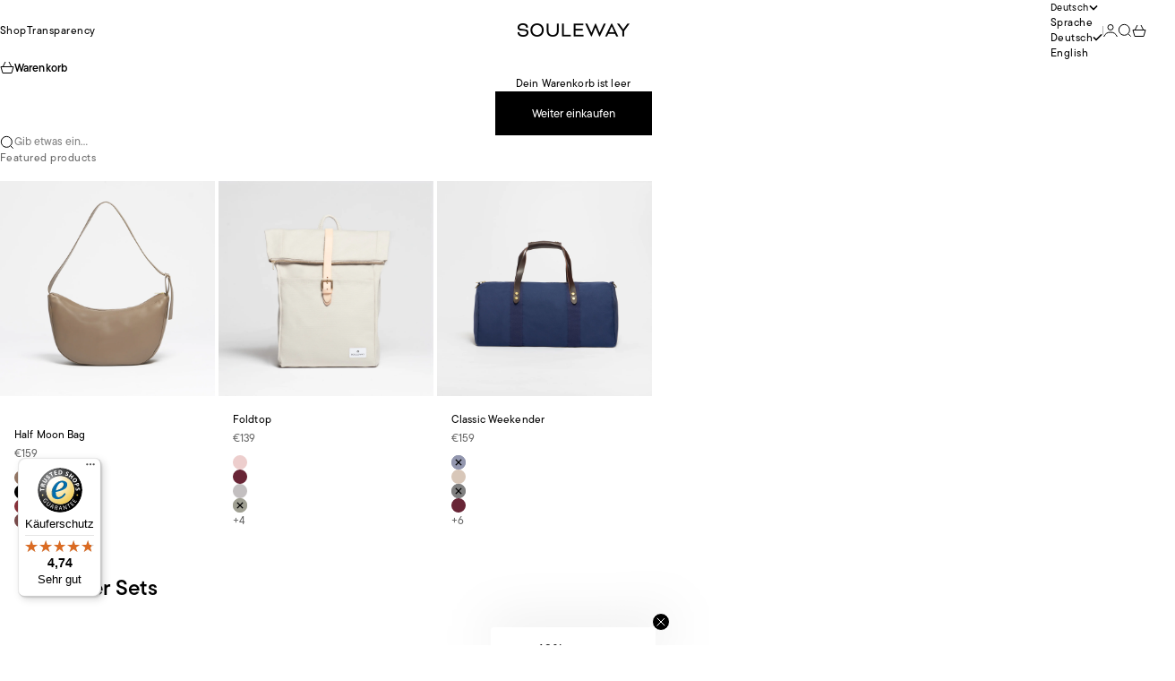

--- FILE ---
content_type: text/css
request_url: https://www.souleway.com/cdn/shop/t/169/assets/theme.css?v=129685509347171524931762103154
body_size: 29818
content:
*,:before,:after{box-sizing:border-box;border-style:solid;border-width:0;border-color:rgb(var(--border-color))}html{-moz-text-size-adjust:100%;text-size-adjust:100%;tab-size:4;scroll-padding-top:calc(var(--sticky-area-height) + 20px);interpolate-size:allow-keywords;line-height:1.5}body{background:rgb(var(--page-background));font:var(--text-font-style) var(--text-font-weight) var(--text-base) / var(--text-line-height) var(--text-font-family);text-transform:var(--text-transform);letter-spacing:var(--text-letter-spacing);margin:0;position:relative}hr{border-top-width:1px;justify-self:stretch;height:0}hr.horizontal-separator{border-width:0 0 0 1px;width:1px;height:100%}a{color:inherit;-webkit-text-decoration:inherit;text-decoration:inherit}b,strong{font-weight:bolder}code,kbd,samp,pre{font-family:ui-monospace,SFMono-Regular,Menlo,Monaco,Consolas,Liberation Mono,Courier New,monospace;font-size:1em}table{text-indent:0;border-color:inherit;border-collapse:collapse}button,input,optgroup,select,textarea{font-family:inherit;font-size:100%;font-weight:inherit;font-style:inherit;line-height:inherit;text-transform:inherit;color:inherit;margin:0;padding:0}input[type=submit]{cursor:pointer}select{white-space:nowrap;text-overflow:ellipsis}button,[type=button],[type=reset],[type=submit]{-webkit-appearance:button;appearance:button;background-color:#0000;background-image:none}button,label,summary,[role=button],[type=checkbox],[type=radio],[type=submit]{-webkit-tap-highlight-color:transparent;touch-action:manipulation;cursor:pointer}::-webkit-inner-spin-button{height:auto}::-webkit-outer-spin-button{height:auto}[type=search]{-webkit-appearance:textfield;appearance:textfield;outline-offset:-2px}summary{list-style-type:none}summary::-webkit-details-marker{display:none}blockquote,dl,dd,h1,h2,h3,h4,h5,h6,hr,figure,p,pre{margin:0}fieldset{margin:0;padding:0}legend{padding:0}ul,ol,menu{margin:0;padding:0}textarea{resize:vertical;field-sizing:content;min-height:calc(var(--textarea-min-rows, 4) * 1lh + var(--input-padding-block, 0px) * 2)}input::placeholder,textarea::placeholder{opacity:1;color:rgb(var(--text-color) / .5)}[type=date]{min-height:3rem}:disabled{cursor:default!important}picture,img,svg,video,canvas,audio,iframe,embed,object{display:block}img{color:#0000;object-fit:cover;object-position:center;max-width:100%;height:auto;max-height:100%}picture{height:inherit;width:inherit}picture source{display:contents}picture img,figure img{height:inherit;width:inherit}[role=img] svg{display:initial}video{max-width:100%;height:auto}:focus:not(:focus-visible){outline:none}[hidden]{display:none!important}height-observer{display:block}.color-scheme{background-color:rgb(var(--background));background-image:var(--background-gradient);color:rgb(var(--text-color));border-color:rgb(var(--border-color))}.color-scheme--with-image-overlay{--border-color: var(--text-color) / .6}.accordion{--accordion-block-padding: .875rem;--accordion-inline-padding: 0;box-sizing:content-box;box-shadow:0 1px rgb(var(--border-color)),0 1px rgb(var(--border-color)) inset;text-align:start;justify-self:stretch;transition:color .2s;display:block}.accordion__summary{padding:var(--accordion-block-padding) var(--accordion-inline-padding);justify-content:space-between;align-items:center;column-gap:.75rem;transition:color .2s;display:flex}.accordion__summary img,.accordion__summary svg{margin:0}.accordion__summary .icon-accordion-arrow,.accordion__summary .icon-accordion-small-arrow{flex-shrink:0;transition:transform .3s ease-in-out}.accordion.is-open :is(.accordion__summary .icon-accordion-arrow,.accordion__summary .icon-accordion-small-arrow){transform:rotate(180deg)}.accordion__content{padding-block-end:var(--accordion-block-padding);padding-inline:var(--accordion-inline-padding)}@media screen and (min-width: 700px){.accordion{--accordion-block-padding: 1.25rem}.accordion--large{--accordion-block-padding: 1.65rem}}.accordion.bg-secondary{--accordion-inline-padding: 1rem;box-shadow:none}.accordion.bg-secondary+.accordion{margin-block-start:.25rem}@media screen and (min-width: 700px){.accordion.bg-secondary{--accordion-inline-padding: 1.75rem}}.big-link{align-items:center;column-gap:1.5rem;padding-block:1.5rem;display:flex}.divide-y:not(.border-t,.border-b)>.big-link:first-child{padding-block-start:0}.divide-y:not(.border-t,.border-b)>.big-link:last-child{padding-block-end:0}.big-link>*{transition:opacity .2s ease-in-out,transform .2s ease-in-out!important}.big-link--tight{padding-block:1.2rem}.big-link__image{flex-shrink:0;width:5rem}.big-link__arrow{opacity:0;flex-shrink:0;margin-inline-start:auto}@media screen and (pointer: fine){.big-link--opacity:hover~.big-link--opacity>*{opacity:.3}.big-link--opacity:has(~.big-link--opacity:hover)>*{opacity:.3}.big-link--colors{transition:background .2s ease-in-out,color .2s ease-in-out}.big-link--colors:hover{background:rgb(var(--big-link-background-hover));color:rgb(var(--big-link-text-color-hover))}.big-link--colors:hover>*{transform:translate(1.75rem)}.big-link--colors:hover>.big-link__arrow{opacity:1;transform:translate(-3rem)}}@media screen and (min-width: 700px){.big-link{column-gap:2rem;padding-block:1.75rem}.big-link__image{width:7.5rem}}.blog-post-card{grid-template-columns:minmax(0,1fr);align-content:start;gap:0;display:grid;position:relative}.blog-post-card__content{padding-inline:var(--blog-post-card-padding-inline)}.blog-post-card__image-container{margin-block-end:1rem}@supports (grid-template-rows: subgrid){.blog-post-card:not(.blog-post-card--horizontal){grid-template-rows:subgrid;grid-row:span 2}}@media screen and (min-width: 1000px){.blog-post-card__image-container{margin-block-end:1.5rem}.blog-post-card--horizontal{column-gap:2rem;display:flex}.blog-post-card--horizontal .blog-post-card__image-container{flex-shrink:0;width:200px;margin-block-end:0}}@media screen and (min-width: 1150px){.blog-post-card--horizontal{column-gap:3rem}.blog-post-card--horizontal .blog-post-card__image-container{width:280px}}.blog-post-list{grid:var(--blog-post-list-grid);gap:var(--blog-post-list-gap);display:grid}@media screen and not (pointer: fine){.blog-post-list{scroll-snap-type:x mandatory}}.blog-post-list__highlighted-article{grid-column:1 / -1}.blog-post-list__newsletter{grid-template-columns:minmax(0,1fr);align-items:center;min-height:100%;display:grid}.blog-post-list__newsletter .blog-post-list__newsletter-inner{min-height:100%;padding:var(--container-gutter)}@media screen and (min-width: 700px){@supports (grid-template-rows: subgrid){.blog-post-list__newsletter{grid-template-rows:subgrid;grid-row:span 2}.blog-post-list__newsletter .blog-post-list__newsletter-inner{grid-row:span 1}}}@media screen and (min-width: 1000px){.blog-post-list--with-horizontal-separator .blog-post-card{border-block-start-width:1px;padding-block-start:3rem}}.shopify-challenge__button,.shopify-payment-button__button--unbranded{all:revert}.button,.shopify-challenge__button,.shopify-payment-button__button--unbranded{--button-padding-block: .75rem;--button-padding-inline: 1.5rem;--button-background: var(--button-background-primary);--button-text-color: var(--button-text-primary);--button-border-color: 0 0 0 / 0;-webkit-appearance:none;appearance:none;background:rgb(var(--button-background));border:1px solid rgb(var(--button-border-color));border-radius:var(--button-border-radius);color:rgb(var(--button-text-color));font:var(--button-font);letter-spacing:var(--button-letter-spacing);text-transform:var(--button-text-transform);text-shadow:none;text-align:center;cursor:pointer;vertical-align:middle;transition:all .2s ease-in-out;display:inline-block;position:relative;overflow:hidden}:is(.button,.shopify-challenge__button,.shopify-payment-button__button--unbranded):has(.icon){--button-padding-inline: 1.5rem;transition:transform .1s}:is(.button,.shopify-challenge__button,.shopify-payment-button__button--unbranded):not(:has(.button__content)){padding:var(--button-padding-block) var(--button-padding-inline)}@media screen and (pointer: fine){:is(.button,.shopify-challenge__button,.shopify-payment-button__button--unbranded):has(.icon):hover .icon{transform:translate(4px)}}.button--outline{color:rgb(var(--button-text-color));border-color:rgb(var(--button-text-color));background:none}.button--sm{--button-padding-block: .625rem;--button-padding-inline: 1.25rem;font-size:.6875rem}.button__content{padding:var(--button-padding-block) var(--button-padding-inline);justify-content:safe center;align-items:center;column-gap:.75rem;display:flex}.button__content::part(content){align-items:center;column-gap:.75rem;display:flex}@media screen and (min-width: 700px){.button:not(.button--sm),.shopify-challenge__button,.shopify-payment-button__button--unbranded{--button-padding-block: .875rem;--button-padding-inline: 2.5rem}}@media screen and (pointer: fine){.button__content[rotated-text]:before{content:attr(rotated-text);min-width:max-content;position:absolute;inset-inline-end:100%}.button__content[glowing]:after{--glowing-shape-width: min(40px, 60%);content:"";right:0;bottom:0;left:0;width:100%;height:100%;clip-path:polygon(calc(var(--glowing-shape-width) * .25) 0%,var(--glowing-shape-width) 0%,calc(var(--glowing-shape-width) * .75) 100%,0% 100%);background-color:rgb(var(--button-text-color) / .1);transform:translate(calc(-1 * var(--glowing-shape-width)));transition:transform .55s cubic-bezier(.19,1,.22,1);position:absolute;top:0}[dir=rtl] .button__content[glowing]:after{transform:translate(100%)}.button:has(.button__content[glowing]):hover .button__content[glowing]:after{transform:translate(100%)}[dir=rtl] :is(.button:has(.button__content[glowing]):hover .button__content[glowing]):after{transform:translate(calc(-1 * var(--glowing-shape-width)))}.button:has(.button__content[up-text]) .button__content{transition:transform .2s ease-in-out}.button:has(.button__content[up-text]):hover:not([aria-busy=true]) .button__content[up-text]{transform:translateY(-100%)}.button:has(.button__content[up-text]) .button__content[up-text]:before{content:attr(up-text);min-width:max-content;position:absolute;inset-block-start:calc(100% + var(--button-padding-block))}}.button-group{flex-wrap:wrap;align-items:center;gap:1rem;display:inline-flex}.button-group>*{margin:0!important}.button-group--same-width{grid-auto-columns:minmax(0,1fr);grid-auto-flow:column;display:inline-grid}@media screen and (min-width: 700px){.button-group{gap:1.25rem}}.shopify-payment-button__button{width:100%;min-height:calc(1lh + var(--button-padding-block) * 2);vertical-align:top}.shopify-payment-button__button--unbranded{border-radius:var(--button-border-radius)!important;background-color:rgb(var(--button-background))!important;color:rgb(var(--button-text-color))!important;font:var(--button-font)!important}.shopify-payment-button__button--unbranded:hover:not([disabled]){background-color:rgb(var(--button-background-primary))!important;color:rgb(var(--button-text-primary))!important}shopify-accelerated-checkout,shopify-accelerated-checkout-cart{--shopify-accelerated-checkout-button-block-size: 44px;--shopify-accelerated-checkout-button-border-radius: var(--button-border-radius);--shopify-accelerated-checkout-button-box-shadow: none}.circle-button{--button-size: 1.75rem;width:var(--button-size);height:var(--button-size);color:currentColor;cursor:pointer;z-index:1;background:none;border:none;border-radius:100%;place-content:center;transition:opacity .2s,color .2s;display:grid;position:relative}.circle-button[disabled]{opacity:.5}.circle-button:before{content:"";background:rgb(var(--text-color) / .08);z-index:-1;border-radius:100%;transition:transform .2s,background .2s;position:absolute;top:0;right:0;bottom:0;left:0}@supports (color: color-mix(in srgb,white,black)){.circle-button:before{background:color-mix(in srgb,rgb(var(--text-color)) 8%,rgb(var(--background)))}}@media screen and (pointer: fine){.circle-button:not([disabled]):hover,.circle-button .group\:circle-button:hover{color:color-mix(in srgb,rgb(var(--text-color)) 8%,rgb(var(--background)))}:is(.circle-button:not([disabled]):hover,.circle-button .group\:circle-button:hover):before{background:rgb(var(--text-color));transform:scale(1.2)}}.circle-button--lg,.circle-button--xl{--button-size: 2.5rem}.circle-button--blurred{-webkit-backdrop-filter:blur(10px);backdrop-filter:blur(10px)}.circle-button--blurred:before{opacity:.6}@media screen and (min-width: 1000px){.circle-button--xl{--button-size: 3rem}}@keyframes backButtonBounce{0%{transform:translate(0)}50%{transform:translate(calc(var(--transform-logical-flip) * 4px))}to{transform:translate(0)}}.back-button{background:rgb(var(--text-color) / .08);border-radius:20px;align-items:center;column-gap:.625rem;padding:.375rem .625rem;display:inline-flex}@media screen and (pointer: fine){.back-button:hover svg{animation:.5s backButtonBounce}}[aria-haspopup] .icon-chevron-down{transition:rotate .2s}[aria-haspopup][aria-expanded=true] .icon-chevron-down{rotate:180deg}.\@container\/content-box{container:content-box / inline-size}.content-box{--content-box-spacing: max(1.5rem, var(--container-gutter));--content-box-enable-transparent-header-compensation: 0;--sticky-inset-block-start: calc(var(--sticky-offset) + var(--content-box-spacing-block-start, var(--content-box-spacing)));grid-template-rows:[full-start] calc(var(--content-box-spacing-block-start, var(--content-box-block-spacing, var(--content-box-spacing))) + var(--content-box-enable-transparent-header-compensation) * var(--header-height, 0px)) [inner-start] minmax(0,1fr) [inner-end] var(--content-box-spacing-block-end, var(--content-box-block-spacing, var(--content-box-spacing))) [full-end];grid-template-columns:[full-start] var(--content-box-spacing-inline-start, var(--content-box-inline-spacing, var(--content-box-spacing))) [inner-start] minmax(0,1fr) [inner-end] var(--content-box-spacing-inline-end, var(--content-box-inline-spacing, var(--content-box-spacing))) [full-end];display:grid;position:relative}@container content-box (width < 450px){.content-box{--content-box-spacing: 1.5rem}}@container content-box (width < 250px){.content-box{--content-box-spacing: 1rem}}.content-box>*{isolation:isolate;grid-area:inner-start / inner-start / inner-end / inner-end}.content-box .column-bleed{margin-inline-start:calc(-1 * var(--content-box-spacing-inline-start, var(--content-box-inline-spacing, var(--content-box-spacing))));margin-inline-end:calc(-1 * var(--content-box-spacing-inline-end, var(--content-box-inline-spacing, var(--content-box-spacing))))}.content-box .row-bleed{margin-block-start:calc(-1 * var(--content-box-spacing-block-start, var(--content-box-block-spacing, var(--content-box-spacing))));margin-block-end:calc(-1 * var(--content-box-spacing-block-end, var(--content-box-block-spacing, var(--content-box-spacing))))}.content-box__background-media{grid-area:full-start / full-start / full-end / full-end;grid-template-rows:minmax(0,1fr);grid-template-columns:minmax(0,1fr);align-items:stretch;width:100%;height:100%;display:grid}.content-box[class*=min-h-]:not(.min-h-auto) .content-box__background-media{position:absolute;top:0;right:0;bottom:0;left:0}.content-box__background-media>*{width:100%;height:100%}.content-box__background-media img{pointer-events:none}.content-box__background-media:has(video-media)~*{transition:opacity .2s ease-in-out,visibility .2s ease-in-out}.content-box__background-media:has(video-media):has(video-media[loaded]:not([autoplay],[playsinline])){pointer-events:auto}.content-box__background-media:has(video-media):has(video-media[loaded]:not([autoplay],[playsinline]))~*{opacity:0;visibility:hidden}@media screen and (min-width: 1000px){.content-box[class*="md:min-h-"] .content-box__background-media{position:absolute;top:0;right:0;bottom:0;left:0}}.shopify-section:first-child [allow-transparent-header] .content-box:first-child{--content-box-enable-transparent-header-compensation: 1}.content-box .placement-grid{grid-template-columns:subgrid;grid-column:full-start / full-end}.content-box .placement-grid>*{grid-column:inner-start / inner-end}.content-box .placement-grid.span-full>*{grid-column:full-start / full-end}.scroll-marker-group{align-items:center;justify-content:var(--scroll-marker-group-justify-content, safe center);gap:var(--scroll-marker-group-gap, .5rem);flex-wrap:wrap;display:flex}.scroll-marker{width:var(--scroll-marker-width, var(--scroll-marker-size));height:var(--scroll-marker-height, var(--scroll-marker-size))}.scroll-marker-group--dots{--scroll-marker-group-gap: .3125rem .75rem}.scroll-marker-group--dots .scroll-marker{--scroll-marker-size: .375rem;border-radius:var(--button-border-radius);opacity:.3;background:currentColor;place-content:center;transition:all .2s ease-in-out;display:grid}.scroll-marker-group--dots .scroll-marker[aria-current=true]{opacity:1}.scroll-marker-group--dots-sm{--scroll-marker-group-gap: .375rem}.scroll-marker-group--dots-sm .scroll-marker{--scroll-marker-size: .25rem}.scroll-marker-group--lines{--scroll-marker-group-gap: .375rem;align-items:flex-end;height:2px}.scroll-marker-group--lines .scroll-marker{--scroll-marker-width: .5rem;--scroll-marker-height: 1px;background-color:rgb(from currentColor r g b / .3);transform-origin:var(--transform-origin-start);will-change:transform;transition:width .3s,height .3s,background-color .3s}.scroll-marker-group--lines .scroll-marker[aria-current=true]{--scroll-marker-width: 1rem;--scroll-marker-height: 2px;background-color:currentColor}.scroll-marker-group--lines.scroll-marker-group--autoplay .scroll-marker[aria-current=true]{background-color:rgb(from currentColor r g b / .3)}.scroll-marker-group__line-progress{transform-origin:var(--transform-origin-start);background-color:currentColor;position:absolute;top:0;right:0;bottom:0;left:0;transform:scaleX(0)}@media screen and (min-width: 700px){.scroll-marker-group--lines{--scroll-marker-group-gap: .5rem}.scroll-marker-group--lines .scroll-marker{--scroll-marker-width: .75rem}.scroll-marker-group--lines .scroll-marker[aria-current=true]{--scroll-marker-width: 1.25rem}}.scroll-marker-group--counter{--scroll-marker-group-gap: .75rem;background-color:rgb(var(--text-color) / .1);-webkit-backdrop-filter:blur(5px);backdrop-filter:blur(5px);border-radius:var(--rounded-full);font:var(--button-font);padding:.75rem 1rem}@media screen and (min-width: 700px){.scroll-marker-group--counter{--scroll-marker-group-gap: 1rem;padding:1rem 1.25rem}}.scroll-marker-group--thumbnails{--scroll-marker-group-justify-content: start;flex-wrap:nowrap;margin-block-end:-6px;padding-block-end:6px}.scroll-marker-group--thumbnails .scroll-marker{--scroll-marker-width: 3.625rem;min-width:var(--scroll-marker-width);position:relative}.scroll-marker-group--thumbnails .scroll-marker:after{content:"";background-color:rgb(var(--text-color));width:0;height:2px;transition:width .2s;position:absolute;inset-block-end:-4px;inset-inline:0}.scroll-marker-group--thumbnails .scroll-marker[aria-current=true]:after{width:100%}.floating-controls-container{display:grid;position:relative}.floating-controls-container>*{grid-area:1 / -1}.floating-controls__control{--floating-control-offset: 0px;grid-template-rows:subgrid;pointer-events:none;align-items:center;display:grid}.floating-controls__control .circle-button{opacity:0;pointer-events:auto;visibility:visible;grid-row:1 / span 1;transition:scale .2s,translate .2s,opacity .2s,visibility .2s;translate:0 1.5rem}.floating-controls__control .circle-button[disabled]{opacity:0;visibility:hidden;translate:0;scale:.5}.floating-controls__control:first-child .circle-button{justify-self:start;margin-inline-start:var(--floating-control-offset)}.floating-controls__control:last-child .circle-button{justify-self:end;margin-inline-end:var(--floating-control-offset)}.floating-controls__control--offset{--floating-control-offset: 1.25rem}@media screen and (pointer: fine){.floating-controls-container:has(.is-scrollable):hover .floating-controls__control .circle-button:not([disabled]){opacity:1;translate:0}}:where(x-drawer,x-popover):not(:defined){display:none}:where(.drawer,.drawer-popover,.modal,.popover){display:none}:where(.drawer,.drawer-popover,.modal,.popover)::part(base){z-index:999;box-sizing:inherit}:where(.drawer,.drawer-popover,.modal,.popover)::part(content),:where(.drawer,.drawer-popover,.modal,.popover)::part(header),:where(.drawer,.drawer-popover,.modal,.popover)::part(footer){background:rgb(var(--background));background-image:var(--background-gradient);color:rgb(var(--text-color));border-color:rgb(var(--border-color));box-sizing:inherit;z-index:inherit}:where(.drawer,.drawer-popover,.modal,.popover)::part(close-button){color:currentColor;cursor:pointer;background:none;border:none;place-content:center;width:1.75rem;height:1.75rem;display:grid;position:absolute}:where(.drawer,.drawer-popover,.modal,.popover)::part(close-button):before{content:"";background:rgb(var(--text-color) / .08);border-radius:100%;transition:transform .2s;position:absolute;top:0;right:0;bottom:0;left:0}:where(.drawer,.drawer-popover,.modal,.popover)::part(close-button):hover:before{transform:scale(1.2)}:where(.drawer,.drawer-popover,.modal,.popover)::part(overlay){background:rgb(var(--page-overlay));min-height:100lvh;-webkit-backdrop-filter:blur(var(--dialog-backdrop-blur));backdrop-filter:blur(var(--dialog-backdrop-blur));pointer-events:auto;position:fixed;top:0;right:0;bottom:0;left:0}:where(.drawer,.drawer-popover,.modal,.popover)::part(icon){isolation:isolate;display:block}.drawer{--drawer-header-padding-block: min(1.25rem, var(--container-gutter));--drawer-header-padding-inline: min(1.25rem, var(--container-gutter));--drawer-body-padding-block: min(2rem, var(--container-gutter));--drawer-body-padding-inline: min(2rem, var(--container-gutter));--drawer-footer-padding-block: min(2rem, var(--container-gutter));--drawer-footer-padding-inline: min(2rem, var(--container-gutter));--drawer-max-width: min(100vw - 2rem, 37.5rem)}.drawer::part(base){pointer-events:none;position:fixed;top:0;right:0;bottom:0;left:0}.drawer::part(content){width:100%;height:100%;max-width:var(--drawer-max-width);pointer-events:auto;flex-direction:column;align-content:start;display:flex;position:relative}.drawer::part(header){--distance-to-bleed: var(--drawer-header-padding-inline);text-align:center;padding:var(--drawer-header-padding-block) var(--drawer-header-padding-inline);border-block-end:1px solid rgb(var(--border-color));place-items:center;display:grid}.drawer::part(close-button){grid-area:1 / 1;justify-self:start;position:relative}.drawer::part(body){--distance-to-bleed: var(--drawer-body-padding-inline);padding:var(--drawer-body-padding-block) var(--drawer-body-padding-inline);overscroll-behavior-y:contain;flex:auto;grid-template-columns:minmax(0,1fr);display:grid;overflow-y:auto}.drawer::part(footer){--distance-to-bleed: var(--drawer-footer-padding-inline);border-block-start:1px solid rgb(var(--border-color));padding:var(--drawer-footer-padding-block) var(--drawer-footer-padding-inline)}.drawer [slot=header]{grid-area:1 / -1}.drawer--narrow{--drawer-max-width: min(100vw - 2rem, 32rem)}.drawer--no-bordered-header::part(header){border:none}.drawer--no-bordered-header::part(body){padding-block-start:0}.drawer-popover::part(base){width:100%;position:absolute;inset-block-end:0;inset-inline-start:0}.drawer-popover::part(overlay){-webkit-backdrop-filter:none;backdrop-filter:none;background:#0000004d}.drawer-popover::part(header){text-align:center;border-block-end:1px solid rgb(var(--border-color));place-items:center;padding:.7rem 1rem;display:grid}.drawer-popover::part(close-button){grid-area:1 / -1;justify-self:start;position:relative}.drawer-popover::part(body){padding:1.25rem}@media screen and (min-width: 700px){.drawer-popover::part(header){padding:.9rem 1.25rem}.drawer-popover::part(body){padding:2rem}}.modal{--modal-content-margin: 1rem;--modal-body-padding-block: 1.25rem;--modal-body-padding-inline: 1.25rem;--modal-content-width: 30rem}.modal::part(base){pointer-events:none;display:grid;position:fixed;top:0;right:0;bottom:0;left:0}.modal::part(content){max-height:70vh;margin:var(--modal-content-margin);pointer-events:auto;flex-direction:column;place-self:end stretch;display:flex;position:relative;box-shadow:0 2px 4px #0000000d}.modal::part(body){padding:var(--modal-body-padding-block) var(--modal-body-padding-inline);overscroll-behavior-y:contain;grid-template-columns:minmax(0,1fr);align-items:safe center;display:grid;overflow-y:auto}.modal::part(close-button){inset-block-start:1rem;inset-inline-end:1rem}.modal [slot=image]{object-fit:cover;object-position:center;max-height:200px}.modal--lg{--modal-content-width: 60rem}.modal--no-overlay::part(overlay){display:none}@media screen and (max-width: 999px){.modal:has([slot=image])::part(close-button):before{background:rgb(var(--background))}}@media screen and (min-width: 1000px){.modal{--modal-content-margin: 1.75rem;--modal-body-padding-block: 3rem;--modal-body-padding-inline: 3rem}.modal::part(content){grid-template-columns:minmax(0,var(--modal-content-width));grid-auto-rows:minmax(0,1fr);grid-auto-flow:column;place-self:center;display:grid}.modal::part(close-button){inset-block-start:1.25rem;inset-inline-end:1.25rem}.modal [slot=image]{grid-column-end:-2;width:430px;height:100%;max-height:none}.modal--tight{--modal-body-padding-block: 2rem;--modal-body-padding-inline: 2rem}}.popover{--popover-padding-inline: 1.25rem}@media screen and (max-width: 999px){.popover::part(base){position:relative}.popover::part(content){width:100%;max-height:70vh;z-index:0;flex-direction:column;max-height:70dvh;display:flex;position:fixed;inset-block-end:0;inset-inline-start:0}.popover::part(header){padding:.625rem var(--popover-padding-inline);border-block-end:1px solid rgb(var(--border-color));grid-template-columns:minmax(0,1fr) auto;align-items:center;column-gap:1.5rem;display:grid;position:sticky;inset-block-start:0}.popover::part(close-button){position:relative}.popover::part(body){padding:.625rem var(--popover-padding-inline);overflow:auto}}@media screen and (min-width: 1000px){.popover::part(overlay),.popover::part(header){display:none}.popover::part(content){border:1px solid rgb(var(--border-color));width:max-content;min-width:9.5rem;max-width:15rem;max-height:18.5rem;padding:.75rem 1.25rem;position:absolute;inset-block-start:calc(100% + .5rem);inset-inline-start:0;overflow:auto;box-shadow:0 2px 4px #0000000d}.popover[preferred-position=above]::part(content){inset-block:auto calc(100% + .5rem)}.popover[preferred-alignment=start]::part(content){inset-inline:auto 0}.popover[anchor-position*=right]::part(content){left:calc(100% + var(--popover-anchor-inline-offset, 1rem));right:auto}.popover[anchor-position*=left]::part(content){right:calc(100% + var(--popover-anchor-inline-offset, 1rem));left:auto}.popover[anchor-position*=top]::part(content){bottom:var(--popover-anchor-block-offset, -3rem);top:auto}.popover[anchor-position*=bottom]::part(content){top:var(--popover-anchor-block-offset, -3rem);bottom:auto}}.popover::part(overlaid-close-button){z-index:1;position:absolute;inset-block-start:1.25rem;inset-inline-end:1.25rem}.popover--w-full::part(content){width:100%;max-width:none}.popover__divider{margin-block:1.75rem}.popover__value-list{grid-template-columns:minmax(0,1fr);display:grid}.popover__value-option{text-align:start;align-items:center;column-gap:.625rem;padding-block:.5rem;display:flex}.popover__value-option[aria-selected=true]:after{content:"";background-image:url(./checkmark-inverted.svg);background-repeat:no-repeat;width:11px;height:9px}.popover__value-option:has(:checked):after{content:"";background-image:url(./checkmark-inverted.svg);background-repeat:no-repeat;width:11px;height:9px}.empty-state{text-align:center;place-items:center;padding-block:7.5rem;display:grid;position:relative}.empty-state:before{content:attr(data-background-text);letter-spacing:-.04em;opacity:.1;text-box:trim-both cap alphabetic;font-size:min(22rem,40vw);line-height:1;position:absolute;inset-block-start:50%;inset-inline-start:50%;transform:translate(-50%,-50%)}@media screen and (min-width: 1000px){.empty-state{padding-block:12.5rem}}@media screen and (min-width: 1150px){.empty-state:not(.empty-state--sm){padding-block:17.5rem}}.drawer--facets::part(body){padding-block-start:.5rem}.facets .accordion__summary{min-height:56px}.facets:not(:has(.active-facets)) .accordion:first-of-type{box-shadow:0 1px rgb(var(--border-color))}.facets .accordion:last-of-type{box-shadow:0 1px rgb(var(--border-color)) inset}.facets:has(.accordion.is-open) :where(.accordion:not(.is-open) .accordion__summary,.facets__availability-control .subheading){color:rgb(var(--text-color) / .6)}.facets .accordion__content{padding-inline-start:.75rem}.facets__availability-control{box-shadow:0 1px rgb(var(--border-color)),0 1px rgb(var(--border-color)) inset;justify-content:space-between;align-items:center;padding:1.25rem 0;display:flex}.facets__availability-control .subheading{transition:color .2s}.active-facets{flex-wrap:wrap;align-items:center;gap:.5rem;padding:1.5rem 0;display:flex}.collection__results .active-facets{padding-block:2rem;padding-inline:min(1.75rem,var(--container-gutter));text-align:center;border-block-start-width:1px;justify-content:safe center}.collection__sidebar .active-facets{padding-block-start:0}.removable-facet{border-width:1px;align-items:center;column-gap:.5rem;padding:.25rem .5rem;display:flex}.removable-facet a{transition:rotate .2s ease-in-out}.removable-facet a:hover{rotate:90deg}.facets-clear-all{margin-inline-start:.75rem}.drawer--facets .facets-clear-all{display:none}@media screen and (min-width: 1000px){.collection__sidebar~.collection__results .active-facets{display:none}}.banner{--banner-background: var(--text-color) / .08;--banner-color: var(--text-color);color:rgb(var(--banner-color));background:rgb(var(--banner-background));border-radius:min(4px,var(--button-border-radius));gap:1rem 2rem;padding:.75rem;display:grid}.banner__action{justify-self:start}@media screen and (min-width: 700px){.banner:has(.banner__action){grid-template-columns:1fr auto;align-items:center}}.banner--error{--banner-background: var(--error-background);--banner-color: var(--error-text)}.banner--success{--banner-background: var(--success-background);--banner-color: var(--success-text)}.banner--warning{--banner-background: var(--warning-background);--banner-color: var(--warning-text)}.toast{text-align:center;z-index:9999999;justify-items:center;display:grid;position:fixed;inset-block-end:1.25rem;inset-inline:.625rem}.toast__message{color:#fff;background:#1a1a1a;border-radius:.5rem;max-width:25rem;padding:.75rem;font-size:.8125rem;box-shadow:0 8px 16px -4px #1a1a1a38}.toast__message--error{background:#e51c00}.form{align-content:start;row-gap:var(--form-gap);display:grid}.form-row{gap:var(--fieldset-gap);flex-wrap:wrap;display:flex}.form-row>.form-control{flex:1 0 var(--fieldset-row-control-width, 12rem)}.form-row>button{flex-shrink:0}.fieldset{gap:var(--fieldset-gap);display:grid}.fieldset--tight{gap:.5rem}.fieldset-row{gap:inherit;grid-template-columns:repeat(auto-fit,minmax(12rem,1fr));display:grid}.form-control{gap:var(--form-control-gap);display:grid;position:relative}.checkbox-control{text-align:start}.checkbox-control .checkbox,.checkbox-control .radio{margin-inline-end:var(--checkbox-control-gap)}.fieldset .checkbox-control{margin-block-start:.25rem}.input,.textarea,.select{-webkit-appearance:none;appearance:none;width:100%;padding:var(--input-padding-block) var(--input-padding-inline);border:1px solid rgb(var(--input-text-color) / calc(var(--has-transparent-background, 0) * .85 + .15));border-radius:var(--input-border-radius);background:rgb(var(--input-background, transparent));color:rgb(var(--input-text-color, var(--text-color)));text-align:start;text-transform:var(--input-text-transform);vertical-align:top}.textarea{border-radius:min(12px,var(--input-border-radius))}:is(.input:focus,.textarea:focus,.select:focus-visible){border-color:currentColor;outline:none}.select~svg,.select>svg{pointer-events:none;position:absolute;inset-block-start:calc(50% - 4.5px);inset-inline-end:calc(var(--input-padding-inline) + 1px)}.select:has(option[value=""]:checked){color:rgb(var(--text-color) / .7)}.floating-label{height:100%;padding-block:var(--input-padding-block);z-index:1;color:rgb(var(--input-text-color, var(--text-color)) / calc(var(--has-transparent-background, 0) * .3 + .7));transform-origin:var(--transform-origin-start) top;pointer-events:none;border:1px solid #0000;transition:transform .15s ease-in-out;position:absolute;inset-block-start:0;inset-inline-start:var(--input-padding-inline)}.input~.floating-label{align-items:center;display:flex}:-webkit-autofill~.floating-label{color:#000}:-webkit-any(.input,.textarea,.select):-webkit-autofill:has(~.floating-label){padding-block:calc(1.6 * var(--input-padding-block)) calc(.4 * var(--input-padding-block))}:-webkit-any(.input,.textarea,.select):-webkit-autofill~.floating-label{transform:scale(.65) translateY(calc(-.4 * var(--input-padding-block)))}:is(.input,.textarea,.select):autofill:has(~.floating-label){padding-block:calc(1.6 * var(--input-padding-block)) calc(.4 * var(--input-padding-block))}:is(.input,.textarea,.select):autofill~.floating-label{transform:scale(.65) translateY(calc(-.4 * var(--input-padding-block)))}.select:not(:has(option[value=""]:checked)):has(~.floating-label){padding-block:calc(1.6 * var(--input-padding-block)) calc(.4 * var(--input-padding-block))}.select:not(:has(option[value=""]:checked))~.floating-label{transform:scale(.65) translateY(calc(-.4 * var(--input-padding-block)))}:is(:is(.input,.textarea):focus,:is(.input,.textarea):not(:placeholder-shown)):has(~.floating-label){padding-block:calc(1.6 * var(--input-padding-block)) calc(.4 * var(--input-padding-block))}:is(:is(.input,.textarea):focus,:is(.input,.textarea):not(:placeholder-shown))~.floating-label{transform:scale(.65) translateY(calc(-.4 * var(--input-padding-block)))}label:focus-within:has(:focus-visible){outline:5px auto highlight;outline:5px auto -webkit-focus-ring-color}.input-prefix{border-radius:min(.625rem,var(--button-border-radius));border:1px solid rgb(var(--text-color) / .12);flex:1 0 0;justify-content:space-between;align-items:center;min-width:0;padding:.625rem 1rem;display:flex}.input-prefix:focus-within{border-color:rgb(var(--text-color));box-shadow:inset 0 0 0 1px rgb(var(--text-color))}.input-prefix>.field{-webkit-appearance:textfield;appearance:textfield;text-align:end;background:none;border:none;width:100%;min-width:0;margin-inline-start:.625rem;padding:0}.input-prefix>.field:focus{outline:none}.input-prefix>.field::-webkit-outer-spin-button{-webkit-appearance:none;appearance:none;margin:0}.input-prefix>.field::-webkit-inner-spin-button{-webkit-appearance:none;appearance:none;margin:0}.input-icon{transition:opacity .2s ease-in-out,visibility .2s ease-in-out;position:absolute;inset-block-start:var(--input-padding-block);inset-inline-end:var(--input-padding-inline)}.form-control:has(:focus-within)+.input-icon.hide-on-focus{opacity:0;visibility:hidden}.checkbox{-webkit-appearance:none;appearance:none;width:var(--checkbox-size);height:var(--checkbox-size);vertical-align:middle;background:rgb(var(--text-color) / .15) url(./checkmark.svg) no-repeat center / 0;border-radius:2px;transition:background-color .2s ease-in-out,border-color .2s ease-in-out;position:relative}@supports (height: 1cap){.checkbox{vertical-align:calc(.5cap - .5 * var(--checkbox-size))}}.checkbox:checked{background-color:rgb(var(--accent));background-blend-mode:difference;background-size:10px 8px}.checkbox:checked~label{opacity:1}.checkbox:disabled,.checkbox:disabled~label{opacity:.5;cursor:default}.checkbox:not(:disabled,:checked)~label{opacity:.7}.checkbox~label{transition:all .2s ease-in-out}.radio{--radio-size: .625rem;-webkit-appearance:none;appearance:none;width:var(--radio-size);height:var(--radio-size);vertical-align:calc(.5cap - .5 * var(--radio-size));border:1px solid rgb(var(--text-color) / .3);background:none;border-radius:100%;transition:background-color .1s ease-in-out,border-color .1s ease-in-out;position:relative}.radio:checked{background-color:rgb(var(--accent));border-color:rgb(var(--text-color))}.radio:disabled,.radio:disabled~label{opacity:.5;cursor:default}.input-with-connected-submit{flex-direction:column;gap:.5rem;display:flex}@media screen and (min-width: 700px){.input-with-connected-submit{flex-direction:row;gap:0}.input-with-connected-submit .form-control{flex-grow:1}.input-with-connected-submit .input{border-inline-end-width:0;min-height:100%}.input-with-connected-submit .input:not(:lang(ae),:lang(ar),:lang(arc),:lang(bcc),:lang(bqi),:lang(ckb),:lang(dv),:lang(fa),:lang(glk),:lang(he),:lang(ku),:lang(mzn),:lang(nqo),:lang(pnb),:lang(ps),:lang(sd),:lang(ug),:lang(ur),:lang(yi)){border-top-right-radius:0;border-bottom-right-radius:0}.input-with-connected-submit .input:is(:lang(ae),:lang(ar),:lang(arc),:lang(bcc),:lang(bqi),:lang(ckb),:lang(dv),:lang(fa),:lang(glk),:lang(he),:lang(ku),:lang(mzn),:lang(nqo),:lang(pnb),:lang(ps),:lang(sd),:lang(ug),:lang(ur),:lang(yi)){border-top-left-radius:0;border-bottom-left-radius:0}.input-with-connected-submit .button:not(:lang(ae),:lang(ar),:lang(arc),:lang(bcc),:lang(bqi),:lang(ckb),:lang(dv),:lang(fa),:lang(glk),:lang(he),:lang(ku),:lang(mzn),:lang(nqo),:lang(pnb),:lang(ps),:lang(sd),:lang(ug),:lang(ur),:lang(yi)){border-top-left-radius:0;border-bottom-left-radius:0}.input-with-connected-submit .button:is(:lang(ae),:lang(ar),:lang(arc),:lang(bcc),:lang(bqi),:lang(ckb),:lang(dv),:lang(fa),:lang(glk),:lang(he),:lang(ku),:lang(mzn),:lang(nqo),:lang(pnb),:lang(ps),:lang(sd),:lang(ug),:lang(ur),:lang(yi)){border-top-right-radius:0;border-bottom-right-radius:0}[dir=rtl] .input-with-connected-submit .input[dir=ltr]{border-inline-width:0 1px}}.input-link{inset-block-start:calc(50% - .5lh);inset-inline-end:var(--input-padding-inline);position:absolute!important}.switch{--switch-height: 1rem;--switch-width: 2rem;--switch-padding: .15rem;--switch-toggle-size: 12px;-webkit-appearance:none;appearance:none;height:var(--switch-height);width:var(--switch-width);padding-inline:var(--switch-padding);border-radius:var(--rounded-full);background:rgb(var(--text-color) / .15);align-self:center;align-items:center;transition:background .2s ease-in-out;display:grid}.switch:after{content:"";width:var(--switch-toggle-size);height:var(--switch-toggle-size);background:rgb(var(--background));border-radius:var(--rounded-full);transition:transform .2s ease-in-out;box-shadow:0 1px 1px #0003}.switch:checked{background:rgb(var(--accent))}.switch:checked:after{transform:translate(calc(var(--transform-logical-flip) * (var(--switch-width) - var(--switch-toggle-size) - var(--switch-padding) * 2)))}.highlighted-heading{isolation:isolate;display:block}.text-indent .highlighted-heading{display:inline}.highlighted-heading[effect=italic] em{font-family:var(--heading-italic-font-family);font-weight:var(--heading-italic-font-weight);font-style:italic;font-size:calc(100% + var(--heading-italic-font-size-multiplier))}.highlighted-heading:where([effect=marker],[effect=tilted-marker]) em{--highlight-inline-padding: 8px;--highlight-block-padding: .2em;margin-inline:var(--highlight-inline-padding);font-style:inherit;text-indent:0}.highlighted-heading:where([effect=marker],[effect=tilted-marker]) em ::part(line){position:relative}.highlighted-heading:where([effect=marker],[effect=tilted-marker]) em ::part(line):before,.highlighted-heading:where([effect=marker],[effect=tilted-marker]) em ::part(line):after{content:attr(data-content);width:calc(100% + var(--highlight-inline-padding) * 2);clip-path:inset(0 100% 0 0);text-indent:var(--highlight-inline-padding);white-space:nowrap;pointer-events:none;text-align:start;position:absolute;inset-block-start:0;inset-inline-start:calc(-1 * var(--highlight-inline-padding));overflow:hidden}[dir=rtl] :is(.highlighted-heading:where([effect=marker],[effect=tilted-marker]) em ::part(line):before,.highlighted-heading:where([effect=marker],[effect=tilted-marker]) em ::part(line):after){clip-path:inset(0 0 0 100%)}.highlighted-heading:where([effect=marker],[effect=tilted-marker]) em ::part(line):before{color:#0000;background-color:rgb(var(--heading-highlight-accent-color));transition:background .2s}.highlighted-heading:where([effect=marker],[effect=tilted-marker]) em ::part(line):after{color:rgb(var(--heading-highlight-text-color));transition:color .2s}@supports (content: "x" / "y"){.highlighted-heading:where([effect=marker],[effect=tilted-marker]) em ::part(line):before,.highlighted-heading:where([effect=marker],[effect=tilted-marker]) em ::part(line):after{content:attr(data-content) / ""}}@supports (height: 1cap){.highlighted-heading:where([effect=marker],[effect=tilted-marker]) em{--highlight-block-padding: min(.2em, (1lh - 1cap) / 1.5)}}@supports (text-box: trim-both cap alphabetic){.highlighted-heading:where([effect=marker],[effect=tilted-marker]) em ::part(line),.highlighted-heading:where([effect=marker],[effect=tilted-marker]) em ::part(line):before,.highlighted-heading:where([effect=marker],[effect=tilted-marker]) em ::part(line):after{text-box:trim-both cap alphabetic;padding-block:var(--highlight-block-padding)}}@supports (height: 1cap) and (not (text-box: trim-both cap alphabetic)){.highlighted-heading:where([effect=marker],[effect=tilted-marker]) em ::part(line):before{height:1cap;padding-block:var(--highlight-block-padding);inset-block-start:calc((1lh - 1cap) / 2 - var(--highlight-block-padding))}}.highlighted-heading:where([effect*=circle],[effect*=underline]) em{font-style:inherit;text-indent:0}.highlighted-heading:where([effect*=circle],[effect*=underline]) em ::part(line){position:relative}.highlighted-heading:where([effect*=circle],[effect*=underline]) em ::part(shape){color:rgb(var(--heading-highlight-accent-color));pointer-events:none;transition:color .2s;position:absolute;overflow:visible}.highlighted-heading:where([effect*=circle],[effect*=underline]) em ::part(circle-shape){width:115%;height:1.2em;top:50%;left:50%;transform:translate(-50%,-50%)}.highlighted-heading:where([effect*=circle],[effect*=underline]) em ::part(underline-shape){--shape-compensation: min(.5em, 20px);width:calc(100% + var(--shape-compensation));height:.15em;inset-block-start:100%;inset-inline-start:calc(-1 * var(--shape-compensation) / 2)}.shopify-section{--section-disable-padding-collapsing: calc(1 - var(--section-enable-padding-collapsing, 0));transition:top .2s ease-in-out}.shopify-section:empty{display:none}.shopify-section-group-header-group{z-index:5;position:relative}.shopify-section--header{z-index:4}.shopify-section--header~.shopify-section-group-header-group{z-index:3}.section-spacing{padding-block-start:calc(var(--section-disable-padding-collapsing) * var(--section-vertical-spacing-block-start, var(--section-vertical-spacing)));padding-block-end:var(--section-vertical-spacing-block-end, var(--section-vertical-spacing))}.shopify-section:has(.section-spacing){scroll-margin-block-start:var(--sticky-area-height)}.shopify-section:first-child:has([allow-transparent-header]) .section-spacing{--section-vertical-spacing-block-start: calc(var(--section-vertical-spacing) + var(--header-height) - 16px)}.section-spacing--tight{padding-block-start:min(3rem,var(--section-disable-padding-collapsing) * var(--section-vertical-spacing-block-start, var(--section-vertical-spacing)));padding-block-end:min(3rem,var(--section-vertical-spacing-block-end, var(--section-vertical-spacing)))}.section-spacing--loose{padding-block-start:calc((var(--section-disable-padding-collapsing) * var(--section-vertical-spacing-block-start, var(--section-vertical-spacing))) * 2.5);padding-block-end:calc((var(--section-vertical-spacing-block-end, var(--section-vertical-spacing))) * 2.5)}.section-header{margin-inline:var(--container-gutter);grid-template-columns:minmax(0,1fr);align-items:start;row-gap:1.8rem;display:grid}:where(.container,.section-split) .section-header{margin-inline:0}.section-header__controls{align-self:end}@media screen and (min-width: 700px){.section-header{grid-auto-columns:auto;grid-auto-flow:column;gap:2rem}.section-header.section-header--stack{grid-auto-flow:row}}.section-split{--distance-to-bleed: var(--container-gutter);display:flow-root}.section-split__column{padding:var(--section-vertical-spacing) var(--container-gutter)}.section-split__column--image{padding-block:calc(var(--section-disable-padding-collapsing, 1) * var(--container-gutter)) var(--container-gutter)}.section-split__column--flushed{padding:0!important}@media screen and (max-width: 999px){.section-split__column:where(:first-child){padding-block-end:var(--section-stack-row-gap)}.section-split__column:where(:last-child){padding-block-start:var(--section-stack-row-gap)}.section-split__column:not(.section-split__column--flushed)+.section-split__column{padding-block-start:0}}@media screen and (min-width: 1000px){.section-split{grid-template-columns:var(--section-split-grid-template-columns, repeat(2, minmax(0, 1fr)));reading-flow:grid-columns;align-items:start;display:grid}.section-split:has(.section-split__column--image){align-items:center}.section-split:has(.section-split__column--image) .section-split__column:not(.section-split__column--image){padding-block:var(--container-gutter)}.section-split__column--image{align-self:stretch}.section-split--reverse .section-split__column:first-child{order:2}.section-split:not(.section-split--reverse) .section-split__column--image:first-child,.section-split--reverse .section-split__column--image:last-child{padding-inline-end:0}.section-split:not(.section-split--reverse) .section-split__column--image:last-child,.section-split--reverse .section-split__column--image:first-child{padding-inline-start:0}}.section-stack{row-gap:var(--section-stack-row-gap);grid-template-columns:minmax(0,1fr);display:grid}.section-stack--tight{row-gap:min(2rem,var(--section-stack-row-gap))}:where(.shopify-section:has(.section-split,.section-spacing)+.shopify-section:has(.section-spacing)){--section-enable-padding-collapsing: var(--section-has-same-background-as-previous-section, 0)}:where(.shopify-section:has(.section-split__column--image):not(:has(.section-split__column--flushed))+.shopify-section){--section-vertical-spacing-block-start: calc(var(--section-vertical-spacing) - var(--container-gutter) * var(--section-has-same-background-as-previous-section, 0))}@media screen and (max-width: 699px){:where(.shopify-section:has(.section-spacing)+.shopify-section:has(.section-spacing)){--section-enable-padding-collapsing: var(--section-has-same-background-as-previous-section, 0)}.shopify-section:has(.section-split)+.shopify-section:has(.section-split){--section-enable-padding-collapsing: var(--section-has-same-background-as-previous-section, 0)}}@media screen and (min-width: 700px){:where(.shopify-section:has(.section-split__column--flushed)+.shopify-section:has(.section-spacing)){--section-enable-padding-collapsing: 0}}.container{--container-gutter-context: var(--container-gutter);--distance-to-bleed: max(var(--container-gutter-context), 50% - var(--container-max-width) / 2);margin-inline-start:max(var(--container-gutter-context),50% - var(--container-max-width) / 2);margin-inline-end:max(var(--container-gutter-context),50% - var(--container-max-width) / 2)}.container--narrow{--container-gutter-context: min(1.75rem, var(--container-gutter))}.v-stack{align-content:start;justify-items:inherit;grid-template-columns:minmax(0,1fr);display:grid}.h-stack{align-items:center;justify-content:inherit;display:flex}.bleed,.full-bleed,::part(bleed),::part(full-bleed){margin-inline-start:calc(-1 * var(--distance-to-bleed));margin-inline-end:calc(-1 * var(--distance-to-bleed))}.bleed,::part(bleed){scroll-padding-inline:var(--distance-to-bleed);padding-inline-start:var(--distance-to-bleed);padding-inline-end:var(--distance-to-bleed)}@media screen and (min-width: 700px){.sm\:unbleed{margin-inline:0;padding-inline:0;scroll-padding-inline:0}}@media screen and (min-width: 1000px){.md\:unbleed{margin-inline:0;padding-inline:0;scroll-padding-inline:0}}@media screen and (min-width: 1150px){.lg\:unbleed{margin-inline:0;padding-inline:0;scroll-padding-inline:0}}video-media,model-media{border-radius:inherit;aspect-ratio:var(--mobile-aspect-ratio, var(--aspect-ratio, auto));width:100%;display:block;position:relative}@media screen and (min-width: 700px){video-media,model-media{aspect-ratio:var(--aspect-ratio, auto)}}video-media[host]{align-items:center;display:grid}video-media:not([autoplay],[loaded]){cursor:pointer}video-media>:is(video,iframe,img){border-radius:inherit;width:100%;height:100%;transition:opacity .2s ease-in-out}video-media>video[controls]{pointer-events:auto}video-media>:-webkit-any(video:not(:-webkit-full-screen),img){object-fit:cover;object-position:center;margin:0!important}video-media>:is(video:not(:fullscreen),img){object-fit:cover;object-position:center;margin:0!important}video-media>:is(iframe,img){position:absolute;top:0;right:0;bottom:0;left:0}video-media:not([loaded])>:is(video,iframe),video-media[loaded]>img,video-media[loaded]::part(play-button){opacity:0;pointer-events:none}video-media[suspended]~*{pointer-events:none}video-media::part(play-button){position:absolute;top:50%;left:50%;translate:-50% -50%}video-media::part(play-button),.play-button{-webkit-backdrop-filter:blur(10px);backdrop-filter:blur(10px);z-index:1;will-change:scale;background:#fff3;border-radius:100%;place-content:center;width:80px;height:80px;transition:scale .2s ease-in-out,opacity .2s ease-in-out;display:inline-grid}:is(video-media::part(play-button),.play-button) svg{margin:0}video-media:hover::part(play-button),video-media:hover .play-button,.group:hover .group-hover\:scale{scale:1.1}model-media{--default-aspect-ratio: 1}model-media model-viewer,model-media .shopify-model-viewer-ui{vertical-align:top;width:100%;height:100%}.offer-item{scroll-snap-align:center;border-radius:min(4px,var(--button-border-radius));grid-template-columns:minmax(0,1fr);row-gap:.125rem;padding:1rem 1.25rem;display:grid}.offer-item>img{margin-block-end:2px}@media screen and (min-width: 700px){.offer-item--lg{padding:2rem 1.5rem}}.offer-list{gap:.625rem;display:grid}.offer-list--stacked{grid-template-columns:minmax(0,1fr)}.offer-list--split{grid-template-columns:repeat(auto-fit,minmax(150px,1fr))}.offer-carousel{gap:1rem;padding-block:1.25rem;display:grid;position:relative}.offer-carousel__scroller{scroll-snap-type:x mandatory;scroll-snap-stop:always;grid-template-columns:none;grid-auto-columns:100%;grid-auto-flow:column;align-items:start;display:grid}.offer-carousel__scroller>.offer-item{padding-block:0}.offer-carousel--navigation-inline>*{grid-area:1 / -1}.offer-carousel--navigation-inline>.scroll-marker-group--dots{place-self:center end;margin-inline-end:1.25rem}.offer-carousel--navigation-inline .offer-item{padding-inline-end:3.5rem}.color-swatch{--swatch-width: 2rem;--swatch-height: 2rem;--swatch-selected-border-size: 2px;--swatch-selected-border-offset: 3px;--swatch-disabled-strike-color: rgb(var(--border-color));--swatch-disabled-icon-size: .75rem;width:var(--swatch-width);height:var(--swatch-height);background:content-box var(--swatch-background) no-repeat center / cover;place-items:center;display:grid;position:relative}.color-swatch.is-disabled:before{content:"";background:url('data:image/svg+xml,<svg width="10" height="10" viewBox="0 0 10 10" fill="none" xmlns="http://www.w3.org/2000/svg"><path d="M1 1L9 9M9 1L1 9" stroke="black" stroke-width="1.5"/></svg>') no-repeat,linear-gradient(to right,#ffffff80,#ffffff80) no-repeat;background-size:var(--swatch-disabled-icon-size),100%;border-radius:inherit;background-position:center;width:100%;height:100%;position:absolute}:disabled+.color-swatch{display:none}:checked+.color-swatch,.color-swatch.is-selected{--swatch-disabled-strike-color: currentColor;outline:var(--swatch-selected-border-size) solid currentColor;outline-offset:var(--swatch-selected-border-offset)}:is(:checked+.color-swatch,.color-swatch.is-selected) .color-swatch__indicator{width:100%;height:var(--swatch-selected-border-size);background:currentColor;position:absolute;inset-block-end:-4px}.color-swatch--circle{border-radius:100%}.color-swatch--square,.color-swatch--rectangle{--swatch-height: 2rem;--swatch-width: 2rem;--swatch-disabled-icon-size: .75rem;border:none}:checked+:is(.color-swatch--square,.color-swatch--rectangle),:is(.color-swatch--square,.color-swatch--rectangle).is-selected{outline:none}.color-swatch--rectangle{--swatch-height: 1.5rem;--swatch-width: 4rem;--swatch-disabled-icon-size: .5rem}.color-swatch--sm{--swatch-width: 1rem;--swatch-height: 1rem;--swatch-disabled-icon-size: .5rem;--swatch-selected-border-offset: 2px}.color-swatch--square.color-swatch--sm{--swatch-height: 1rem;--swatch-width: 1rem}.color-swatch--rectangle.color-swatch--sm{--swatch-height: .75rem;--swatch-width: 1.75rem;--swatch-disabled-icon-size: .375rem}.color-swatch--white{box-shadow:0 0 0 1px rgb(var(--border-color)) inset}.color-swatch--tight{--swatch-height: 1.25rem;--swatch-width: 1.25rem;box-shadow:0 0 0 2px rgb(var(--background))}.color-swatch--tight~.color-swatch--tight{margin-inline-start:-.875rem}.color-swatch--tight+.color-swatch__view-more{background:rgb(var(--background));z-index:1;height:1.25rem;box-shadow:0 0 0 2px rgb(var(--background));border-width:1px;border-radius:20px;align-content:center;margin-inline-start:-.875rem;padding-inline:.375rem;font-size:.625rem}.block-swatch{--swatch-border-size: 1px;--swatch-padding: .5625rem 1.125rem;--swatch-disabled-strike-color: rgb(var(--text-color) / .3);padding:var(--swatch-padding);border-width:var(--swatch-border-size);border-radius:var(--input-border-radius);min-width:3.5rem;color:rgb(var(--text-color) / .65);justify-content:safe center;align-items:center;column-gap:.65rem;display:flex;position:relative}.block-swatch.is-disabled{color:rgb(var(--text-color) / .5);border-color:rgb(var(--border-color) / .5);text-decoration:line-through;-webkit-text-decoration-color:var(--swatch-disabled-strike-color);text-decoration-color:var(--swatch-disabled-strike-color)}:disabled+.block-swatch{display:none}:checked+.block-swatch,.block-swatch.is-selected{--swatch-disabled-strike-color: currentColor;color:var(--text-color);border-color:currentColor;box-shadow:inset 0 0 0 1px}:is(:checked+.block-swatch,.block-swatch.is-selected).block-swatch--fill{background:rgb(var(--text-color));border-color:rgb(var(--text-color));box-shadow:0 0 0 1px rgb(var(--text-color)) inset;color:rgb(var(--background))}:focus-visible+.block-swatch{outline-offset:2px}.block-swatch__color{background:var(--swatch-background) center / cover;width:1em;height:1em}@media screen and (min-width: 700px){.block-swatch{min-width:4rem}}.thumbnail-swatch{--thumbnail-size: 3.5rem;--thumbnail-disabled-strike-color: rgb(var(--border-color));--swatch-disabled-icon-size: 30%;width:var(--thumbnail-size);border-block-end:2px solid #0000;height:auto;padding-block-end:2px;display:block;position:relative}:checked+.thumbnail-swatch,.thumbnail-swatch.is-selected{border-color:currentColor}.thumbnail-swatch.is-disabled:before{content:"";background:url('data:image/svg+xml,<svg width="10" height="10" viewBox="0 0 10 10" fill="none" xmlns="http://www.w3.org/2000/svg"><path d="M1 1L9 9M9 1L1 9" stroke="black" stroke-width="1"/></svg>') no-repeat,linear-gradient(to right,#ffffff80,#ffffff80) no-repeat;background-size:var(--swatch-disabled-icon-size),100%;border-radius:inherit;background-position:center;width:100%;height:100%;position:absolute;top:0;right:0;bottom:0;left:0}:disabled+.thumbnail-swatch{display:none}.thumbnail-swatch>img{height:100%}:focus-visible+.thumbnail-swatch{outline-offset:2px}.thumbnail-swatch--sm{--thumbnail-size: 2.5rem}@media screen and (min-width: 700px){.thumbnail-swatch{--thumbnail-size: 4.5rem}.thumbnail-swatch--sm{--thumbnail-size: 3.5rem}}.image-filter-list{grid-template-columns:repeat(auto-fit,minmax(140px,.5fr));gap:1px;display:grid}.image-filter{text-align:center;z-index:0;border-width:1px;flex-direction:column;align-items:center;row-gap:.5rem;margin:-1px;padding:1rem;transition:border-color .15s ease-in-out,z-index .15s linear .15s;display:flex}:checked+.image-filter,.image-filter.is-selected{z-index:1;border-color:currentColor;transition-delay:0s}.image-filter__image{object-fit:contain;width:32px}.order-summary td{border-block-width:0;padding:.5rem 0}.order-summary tr:first-child td{border-block-start-width:1px;padding-block-start:1.5rem}.order-summary tr:last-child td{border-block-end-width:1px;padding-block-end:1.5rem}.order-summary td:nth-child(2){min-width:50px}.order-summary td:nth-child(3){min-width:100px}.order-totals{grid-template-columns:minmax(0,1fr) auto;gap:.8rem 1.5rem;display:grid}@media screen and (max-width: 699px){.order-summary :is(td:nth-child(2),td:nth-child(3)){display:none}}@media screen and (min-width: 700px){.order-summary td{padding-block:.75rem}.order-summary tr:first-child td{padding-block-start:2rem}.order-summary tr:last-child td{padding-block-end:2rem}.order-totals{max-width:25rem;margin-inline-start:auto}}.line-item{flex-direction:row;align-items:center;column-gap:1rem;display:flex}.line-item__media{flex:0 0 5rem;min-width:0}.line-item__info-with-line-price{flex-grow:1;justify-content:space-between;align-items:start;display:flex}.line-item__error-container{margin-block-start:.375rem}.line-item__remove-button{align-items:center;column-gap:.25rem;display:flex}.line-item__remove-button .text-xs{position:relative;top:1px}@media screen and (min-width: 700px){.line-item{column-gap:1.5rem}.line-item__media{flex-basis:5.5rem}}@media screen and (pointer: fine){.line-item__remove-button{opacity:0;transition:opacity .2s ease-in-out}.line-item:hover .line-item__remove-button{opacity:.5}.line-item:hover .line-item__remove-button:hover{opacity:1}}.discount-badge{background:rgb(var(--text-color));color:rgb(var(--background));justify-self:baseline;align-items:center;column-gap:.5rem;padding:.375rem;display:flex}.pagination{--pagination-part-size: 1.75rem;justify-self:center;align-items:center;column-gap:1rem;display:flex}.pagination__link{width:var(--pagination-part-size);height:var(--pagination-part-size);border-radius:100%;place-content:center;display:grid;position:relative}.pagination__link[aria-current=page]{background:rgb(var(--text-color));color:rgb(var(--background))}@media screen and (min-width: 700px){.pagination{--pagination-part-size: 2.5rem}}.pswp{--pswp-bg: var(--background);--pswp-root-z-index: 100000;width:100%;height:100%;z-index:var(--pswp-root-z-index);touch-action:none;opacity:.003;contain:layout style size;-webkit-tap-highlight-color:#0000;outline:0;display:none;position:fixed;top:0;left:0}.pswp:focus{outline:0}.pswp--open{display:block}.pswp img{max-width:none}.pswp,.pswp__bg{will-change:opacity;transform:translateZ(0)}.pswp__bg{opacity:.005;background:rgb(var(--pswp-bg))}.pswp,.pswp__scroll-wrap{overflow:hidden}.pswp__scroll-wrap,.pswp__bg,.pswp__container,.pswp__item,.pswp__img,.pswp__zoom-wrap{width:100%;height:100%;max-height:none;position:absolute;top:0;left:0}.pswp__img,.pswp__zoom-wrap{width:auto;height:auto}.pswp--click-to-zoom.pswp--zoom-allowed .pswp__img{cursor:zoom-in}.pswp--click-to-zoom.pswp--zoomed-in .pswp__img{cursor:grab}.pswp--click-to-zoom.pswp--zoomed-in .pswp__img:active{cursor:grabbing}.pswp--no-mouse-drag.pswp--zoomed-in .pswp__img,.pswp--no-mouse-drag.pswp--zoomed-in .pswp__img:active,.pswp__img{cursor:zoom-out}.pswp__container,.pswp__img,.pswp__button,.pswp__counter{-webkit-user-select:none;user-select:none}.pswp__item{z-index:1;overflow:hidden}.pswp__hidden{display:none!important}.pswp .pswp__hide-on-close{opacity:.005;will-change:opacity;z-index:10;pointer-events:none;transition:opacity .3s cubic-bezier(.4,0,.22,1),transform .3s cubic-bezier(.4,0,.22,1);transform:translateY(15px)}.pswp--ui-visible .pswp__hide-on-close{opacity:1;pointer-events:auto;transition-delay:.3s;transform:translateY(0)}.pswp__top-bar{height:100%;pointer-events:none!important}.pswp__button{pointer-events:auto;transition:transform .2s ease-in-out;position:absolute}@media screen and (pointer: fine){.pswp__button:not([disabled]):hover{color:color-mix(in srgb,rgb(var(--text-color)) 8%,rgb(var(--background)))}.pswp__button:not([disabled]):hover:before{background:rgb(var(--text-color));transform:scale(1.2)}}.pswp__button--close-button{inset-block-start:1.75rem;inset-inline-end:1.75rem}@media screen and (pointer: fine){.pswp__button--close-button .icon{transition:rotate .3s ease-in-out}.pswp__button--close-button:not([disabled]):hover .icon{rotate:90deg}}.pswp__button--previous-button{inset-block-start:calc(50% - (var(--button-size) / 2));inset-inline-start:var(--container-gutter)}.pswp__button--next-button{inset-block-start:calc(50% - (var(--button-size) / 2));inset-inline-end:var(--container-gutter)}.pswp__preloader{display:none}@media screen and (min-width: 700px){.pswp__top-bar{column-gap:1.125rem}}.range{--range-track-height: 2px;--range-thumb-size: 6px;-webkit-appearance:none;appearance:none;background:none;width:100%}.range::-webkit-slider-thumb{-webkit-appearance:none}.range::-webkit-slider-thumb{box-sizing:content-box;height:var(--range-thumb-size);width:var(--range-thumb-size);background:rgb(var(--background));border:2px solid rgb(var(--text-color));cursor:pointer;z-index:1;box-shadow:none;border-radius:100%;margin-block-start:calc(-1 * ((var(--range-thumb-size) + var(--range-track-height)) / 2));position:relative}.range::-webkit-slider-runnable-track{width:100%;height:var(--range-track-height);cursor:pointer;background:rgb(var(--text-color) / .12);border:none}.range::-moz-range-thumb{box-sizing:content-box;height:var(--range-thumb-size);width:var(--range-thumb-size);border:2px solid rgb(var(--text-color));background:rgb(var(--background));cursor:pointer;border-radius:100%}.range::-moz-range-progress{width:100%;height:var(--range-track-height);cursor:pointer;border:none}.range::-moz-range-track{width:100%;height:var(--range-track-height);cursor:pointer;border:none}.range::-moz-range-progress{background-color:rgba(var(--text-color))}.range::-moz-range-track{background-color:rgb(var(--border-color))}@media screen and not (pointer: fine){.range{--range-thumb-size: 10px}}.range-group{--range-track-height: 2px;height:var(--range-track-height);background:linear-gradient(to var(--transform-origin-end),rgb(var(--text-color) / .12) var(--range-min),rgb(var(--text-color)) var(--range-min),rgb(var(--text-color)) var(--range-max),rgb(var(--text-color) / .12) var(--range-max));position:relative}.range-group .range{pointer-events:none;height:var(--range-track-height);vertical-align:top}.range-group .range::-webkit-slider-runnable-track{background:none}.range-group .range::-webkit-slider-thumb{pointer-events:auto}.range-group .range::-moz-range-progress{background:none}.range-group .range::-moz-range-track{background:none}.range-group .range::-moz-range-thumb{pointer-events:auto}.range-group .range:last-child{position:absolute;inset-block-start:0;inset-inline-start:0}.price-range{row-gap:1.25rem;padding-block-start:.25rem;display:grid}@media screen and not (pointer: fine){.price-range{padding-block-start:.625rem}}.price-range__input-group{align-items:center;column-gap:1.25rem;display:flex}.placement-grid{grid-template-rows:auto;row-gap:1.5rem;display:grid}.placement-grid:has(>:where(.align-self-center,.place-self-center,.place-self-center-start,.place-self-center-end)){grid-template-rows:1fr auto 1fr}.placement-grid>:where(.align-self-start,.place-self-start,.place-self-start-center,.place-self-start-end){grid-row:1}.placement-grid>:where(.align-self-center,.place-self-center,.place-self-center-start,.place-self-center-end){grid-row:2}.placement-grid>:where(.align-self-end,.place-self-end,.place-self-end-center,.place-self-end-start){grid-row:3}@media screen and (min-width: 700px){.placement-grid:has(>:where(.sm\:align-self-center,.sm\:place-self-center,.sm\:place-self-center-start,.sm\:place-self-center-end)){grid-template-rows:1fr auto 1fr}.placement-grid>:where(.sm\:align-self-start,.sm\:place-self-start,.sm\:place-self-start-center,.sm\:place-self-start-end){grid-row:1}.placement-grid>:where(.sm\:align-self-center,.sm\:place-self-center,.sm\:place-self-center-start,.sm\:place-self-center-end){grid-row:2}.placement-grid>:where(.sm\:align-self-end,.sm\:place-self-end,.sm\:place-self-end-center,.sm\:place-self-end-start){grid-row:3}}@media screen and (min-width: 1000px){.placement-grid:has(>:where(.md\:align-self-center,.md\:place-self-center,.md\:place-self-center-start,.md\:place-self-center-end)){grid-template-rows:1fr auto 1fr}.placement-grid>:where(.md\:align-self-start,.md\:place-self-start,.md\:place-self-start-center,.md\:place-self-start-end){grid-row:1}.placement-grid>:where(.md\:align-self-center,.md\:place-self-center,.md\:place-self-center-start,.md\:place-self-center-end){grid-row:2}.placement-grid>:where(.md\:align-self-end,.md\:place-self-end,.md\:place-self-end-center,.md\:place-self-end-start){grid-row:3}}.complementary-products{grid-auto-flow:column;align-items:start;display:grid}.complementary-products--vertical{grid-auto-columns:150px;column-gap:.25rem}.complementary-products--horizontal{grid-auto-columns:250px;column-gap:1.25rem}.product-cross-sell{grid-template-columns:minmax(0,1fr);display:grid}.product-cross-sell--vertical{text-align:center;justify-items:center;row-gap:1rem}.product-cross-sell--horizontal{grid-template-columns:auto minmax(0,1fr);align-items:center;column-gap:1rem;padding:.5rem 1.5rem .5rem .5rem}@media screen and (min-width: 1000px){.complementary-products--vertical{grid-auto-columns:calc(33.3333% - .166667rem)}.complementary-products--horizontal{grid-auto-columns:calc(50% - .625rem)}}.product-card{--product-card-inner-padding: 1rem;scroll-snap-align:start;overflow-wrap:anywhere;isolation:isolate;grid-template-columns:minmax(0,1fr);row-gap:0;display:grid;position:relative}.product-card--bordered{outline:1px solid rgb(var(--border-color))}.product-list:has(.product-card--bordered){--product-list-card-border-width: 1px;gap:1px;padding-block:1px}.product-card__figure{grid-area:1 / 1 / auto / -1;grid-template-columns:minmax(0,1fr);align-items:start;display:grid;position:relative}.product-card__figure .badge-list{z-index:1;padding:var(--product-card-inner-padding);position:absolute}.product-card__media{isolation:isolate;min-height:100%;display:block;position:relative;overflow:hidden}.product-card__image{object-fit:contain;object-position:center;margin-inline:auto;transition:opacity .2s cubic-bezier(.4,0,.2,1),transform .2s cubic-bezier(.4,0,.2,1)}.product-card__image--secondary{object-fit:cover;width:100%;height:100%;display:none;position:absolute;inset-block-start:0;inset-inline-start:0}@media screen and (pointer: fine){.product-card__image--secondary{opacity:0;mix-blend-mode:plus-lighter;display:block}}@media screen and (pointer: fine){.product-card__image--secondary{transform:scale(1.05)}.product-card__figure:has(.product-card__image--secondary):hover .product-card__image--primary{opacity:0;transform:scale(1.05)}.product-card__figure:has(.product-card__image--secondary):hover .product-card__image--secondary{opacity:1;transform:scale(1)}}.product-card__info{padding:var(--product-card-inner-padding)}.product-card--info-outside.product-card--blends .product-card__info{padding-block-end:0}.product-card--info-outside.product-card--blends .product-card__info.product-card__info--flush{padding-inline:0}.product-card__info .product-card__swatch-list{grid-area:auto;margin:0}.product-card__swatch-list{margin:var(--product-card-inner-padding);z-index:1;grid-area:1 / 1 / auto / -1}@media screen and (max-width: 699px){.product-card__swatch-list .color-swatch{--swatch-width: .875rem;--swatch-height: .875rem}.product-card__swatch-list .color-swatch--rectangle{--swatch-width: 1.2rem}}@media screen and (min-width: 700px){.product-card{--product-card-inner-padding: 1rem}}@media screen and (min-width: 1600px){.product-card{--product-card-inner-padding: 1.5rem}}.product-card__quick-buy{padding:max(1rem,var(--product-card-inner-padding));z-index:2;position:absolute;inset-block-end:0;inset-inline-end:0}@media screen and (pointer: fine){.product-card__quick-buy{opacity:0;width:100%;transition:opacity .15s ease-in-out,transform .15s ease-in-out;inset-inline:0 auto;transform:translateY(6px)}.product-card--info-inside:hover .product-card__quick-buy,.product-card--info-outside .product-card__figure:hover .product-card__quick-buy{opacity:1;transform:translateY(0)}}@media screen and (pointer: fine){.product-card:focus-within .product-card__quick-buy{opacity:1;transform:translateY(0)}.product-card__figure:hover:has(.product-card__image--secondary) .product-card__image--primary{opacity:0;transform:scale(1.05)}.product-card__figure:hover:has(.product-card__image--secondary) .product-card__image--secondary{opacity:1;transform:scale(1)}}@media screen and (pointer: coarse){.product-card__quick-buy--top-mobile{padding:var(--product-card-inner-padding);inset-block:0 auto}}.modal--quick-buy{--modal-content-margin: 0px;--modal-content-width: 61.25rem}.modal--quick-buy::part(body){position:relative}.quick-buy .product-info{padding-inline:0;position:relative;margin:0!important;inset-block-start:0!important}.quick-buy__product-image{flex-shrink:0;width:6.25rem}@media screen and (max-width: 999px){.quick-buy__info{margin-trim:block}.quick-buy__info [data-block-type=vendor],.quick-buy__info [data-block-type=title],.quick-buy__info [data-block-type=badges],.quick-buy__info [data-block-type=price],.quick-buy__info [data-block-type=rating],.quick-buy__info [data-block-type=separator]{display:none}.quick-buy__info:has(.product-info__block-item:first-child:where([data-block-type=vendor],[data-block-type=title],[data-block-type=badges],[data-block-type=price],[data-block-type=rating],[data-block-type=separator])) .product-info__block-list{margin-block-start:calc(-1 * var(--product-block-item-margin))}}@media screen and (min-width: 1000px){.modal--quick-buy::part(body){padding:0}.quick-buy{grid-template-columns:repeat(2,minmax(0,1fr));display:grid}.quick-buy .product-gallery{margin:0}.quick-buy__info{padding:3rem}}.product-card__floating-size-selector{--selector-layout-gap: .25rem;--selector-grid-max-column-count: 6;--selector-item-min-width: 50px;--selector-gap-count: calc(var(--selector-grid-max-column-count) - 1);--selector-total-gap-width: calc(var(--selector-gap-count) * var(--selector-layout-gap));--selector-item-max-width: calc((100% - var(--selector-total-gap-width)) / var(--selector-grid-max-column-count));grid-template-columns:repeat(auto-fit,minmax(max(var(--selector-item-min-width),var(--selector-item-max-width)),1fr));gap:var(--selector-layout-gap);padding:var(--product-card-inner-padding);visibility:hidden;opacity:0;width:100%;transition:opacity .15s ease-in-out,visibility .15s ease-in-out,transform .15s ease-in-out;display:grid;position:absolute;inset-block-end:0;transform:translateY(6px)}.product-card__figure:hover .product-card__floating-size-selector{opacity:1;visibility:visible;transform:translateY(0)}.floating-size-selector__button{--button-background: var(--button-text-primary);--button-text-color: var(--button-background-primary);--button-border-color: var(--border-color);--button-padding-inline: 0px;transition:color .2s ease-in-out,background-color .2s ease-in-out,border-color .2s ease-in-out}@media screen and (pointer: fine){.floating-size-selector__button:hover{--button-background: var(--button-background-primary);--button-text-color: var(--button-text-primary);--button-border-color: var(--button-background-primary)}}.floating-size-selector__button.is-disabled{--button-text-color: var(--button-background-primary) / .5;text-decoration:line-through;-webkit-text-decoration-color:rgb(var(--button-text-color));text-decoration-color:rgb(var(--button-text-color));pointer-events:none}.product-card--info-outside .product-card__info{padding-block-start:1rem}.product-card--info-inside .product-card__info{z-index:1;pointer-events:none;grid-area:1 / 1 / span 2 / -1}.product-list{--product-list-default-column-count: 2;--product-list-total-gap-width: calc((var(--product-list-column-count, var(--product-list-default-column-count)) - 1) * (var(--product-list-column-gap) + var(--product-list-card-border-width, 0px)));--product-list-card-width: calc((100% - var(--product-list-total-gap-width)) / var(--product-list-column-count, var(--product-list-default-column-count)));grid:auto-flow dense / repeat(auto-fit,minmax(0,max(var(--product-list-card-min-width, 0px),var(--product-list-card-width))));justify-content:safe start;align-items:stretch;column-gap:var(--product-list-column-gap);row-gap:var(--product-list-row-gap);reading-flow:grid-rows;display:grid}@supports (grid-template-rows: subgrid){.product-list>*{grid-template-rows:subgrid;grid-row:span var(--product-card-row-count)}}.product-list:has(.product-card--info-outside):not(:has(.product-card--blends)){--product-list-row-gap: var(--product-list-column-gap)}.product-list--padded{padding-inline:var(--product-list-padding-inline)}.product-list--carousel{grid:auto / auto-flow var(--product-list-card-width)}.product-list--carousel:has(.product-card__swatch-list){padding-block-end:5px}@supports (grid-template-rows: subgrid){.floating-controls-container .product-list--carousel:has(.product-card--info-outside){grid-template-rows:subgrid;grid-row:1 / span var(--product-card-row-count);display:grid}}.product-card--highlight{grid-column:span 2}@media screen and (max-width: 699px){.product-list--carousel{--product-list-card-width: min(300px, 65%)}.sm-max\:product-list--carousel{grid:auto / auto-flow var(--product-list-card-width)}}@media screen and (max-width: 999px){.md-max\:product-list--carousel{grid:auto / auto-flow var(--product-list-card-width)}}@media screen and (min-width: 700px){.product-list{--product-list-card-min-width: 10rem;--product-list-default-column-count: 2}@supports (grid-template-rows: subgrid){.product-list .product-card--highlight{grid-row:span calc(var(--product-card-row-count) * 2)}.product-list .product-card--highlight .product-card__figure{grid-row:1 / span max(2,var(--product-card-row-count) * 2 - 1)}.product-list .product-card--highlight .product-card__media,.product-list .product-card--highlight .product-card__image{height:100%}}.product-list--spotlight{scroll-snap-type:x mandatory;grid:auto / auto-flow 100%;justify-content:safe start}.product-list--spotlight .product-card{scroll-snap-align:start;scroll-snap-stop:always}.product-card--info-outside.product-card--blends :is(.product-list--spotlight .product-card__info){padding-inline:0}.product-list--spotlight:has(.product-card__swatch-list){padding-block-end:5px}.sm\:product-list--carousel{grid:auto / auto-flow var(--product-list-card-width)}}@media screen and (min-width: 1000px){.product-list{--product-list-default-column-count: 4}.product-card--highlight{grid-area:span 2 / span 2}.md\:product-list--carousel{grid:auto / auto-flow var(--product-list-card-width)}@supports (grid-template-rows: subgrid){.product-card--highlight{grid-area:span calc(var(--product-card-row-count) * 2) / span 2}}}.product-list__promo{grid-column:1 / -1}@media screen and (max-width: 699px){.product-list__promo:not(:last-child){margin-block-end:calc(-1 * var(--product-list-row-gap) + var(--product-list-column-gap))}.product-list__promo .content-box__background-media{position:relative!important}}@media screen and (min-width: 700px){.product-list__promo{grid-column:span var(--product-list-promo-column-span);grid-row:span var(--product-list-promo-row-span)}@supports (grid-template-rows: subgrid){.product-list__promo{grid-row:span calc(var(--product-card-row-count) * var(--product-list-promo-row-span));gap:0;display:grid}.product-list:has(.product-card--info-outside) .product-list__promo .content-box{grid-row:span calc(var(--product-card-row-count) * var(--product-list-promo-row-span) - 1)}.product-list:has(.product-card--info-inside) .product-list__promo .content-box{grid-row:span calc(var(--product-card-row-count) * var(--product-list-promo-row-span))}}}@media screen and (max-width: 699px){.product-list[mobile-items-per-row="1"]{--product-list-column-count: 1}.product-list[mobile-items-per-row="2"]{--product-list-column-count: 2}.product-list[mobile-items-per-row="3"]{--product-list-column-count: 3;--product-list-row-gap: var(--product-list-column-gap)}.product-list[mobile-items-per-row="3"] .product-list__promo,.product-list[mobile-items-per-row="3"] .product-card__figure .badge-list,.product-list[mobile-items-per-row="3"] .product-card__info,.product-list[mobile-items-per-row="3"] .product-card__quick-buy{display:none}.product-list[mobile-items-per-row="3"] .product-card--highlight{grid-column:span 1}}@media screen and (min-width: 700px){.product-list[desktop-layout=thumbnails]{--product-card-row-count: 1;--product-list-column-count: 5;--product-list-card-min-width: 5rem;--product-list-row-gap: var(--product-list-column-gap)}.product-list[desktop-layout=thumbnails] .product-list__promo,.product-list[desktop-layout=thumbnails] .product-card__figure .badge-list,.product-list[desktop-layout=thumbnails] .product-card__info,.product-list[desktop-layout=thumbnails] .product-card__quick-buy,.product-list[desktop-layout=thumbnails] .product-card__floating-size-selector{display:none}.product-list[desktop-layout=thumbnails] .product-card--highlight{grid-row-start:span var(--product-card-row-count);grid-column:span 1;grid-row-end:auto}}@media screen and (min-width: 1000px){.product-list[desktop-layout=thumbnails]{--product-list-column-count: 6}}@media screen and (min-width: 1150px){.product-list[desktop-layout=thumbnails]{--product-list-column-count: 7}}.product-list__intro-block{grid-column:1 / -1;grid-row:span var(--product-card-row-count);scroll-snap-align:start}@supports (grid-template-rows: subgrid){.product-list--carousel .product-list__intro-block{grid-template-rows:subgrid;gap:0;display:grid}}@media screen and (max-width: 999px){@supports (grid-template-rows: subgrid){.md-max\:product-list--carousel .product-list__intro-block{grid-template-rows:subgrid;gap:0;display:grid}}}@media screen and (min-width: 1000px){.product-list__intro-block{z-index:1;grid-column:span 1;position:sticky;inset-inline-start:0}@supports (grid-template-rows: subgrid){.product-list__intro-block{grid-template-rows:subgrid;gap:0;display:grid}}.product-list--carousel:has(.product-list__intro-block){scroll-padding-inline-start:25vw}}.prose{--prose-default-spacing: 1.5rem;--prose-heading-spacing: clamp(0px, 1.2em, 2.75rem);--prose-subheading-spacing: 2.5rem;--prose-button-spacing: 1.5rem;--prose-media-spacing: 1.75rem;--prose-blockquote-spacing: calc(var(--prose-default-spacing) * 3.5) calc(var(--prose-default-spacing) * 2);--prose-adjacent-heading-spacing: 1em;--prose-combination-display-heading-paragraph-spacing: 1.5rem;--prose-combination-subheading-heading-spacing: 1.75rem;--prose-combination-subheading-paragraph-spacing: 1.5rem}@media screen and (min-width: 1000px){.prose{--prose-default-spacing: 2rem;--prose-heading-spacing: clamp(0px, 1em, 3.5rem);--prose-subheading-spacing: 2.5rem;--prose-button-spacing: 2rem;--prose-media-spacing: 2.5rem;--prose-adjacent-heading-spacing: 1em;--prose-combination-display-heading-paragraph-spacing: 2rem;--prose-combination-subheading-heading-spacing: 2rem;--prose-combination-subheading-paragraph-spacing: 1.5rem}}.prose--compact{--prose-default-spacing: 1rem;--prose-heading-spacing: 1rem;--prose-subheading-spacing: 1rem;--prose-button-spacing: 1rem;--prose-media-spacing: 1.25rem;--prose-adjacent-heading-spacing: .5em;--prose-combination-display-heading-paragraph-spacing: 1rem;--prose-combination-subheading-heading-spacing: 1rem;--prose-combination-subheading-paragraph-spacing: 1rem}@media screen and (min-width: 1000px){.prose--compact{--prose-default-spacing: 1.25rem;--prose-heading-spacing: 1.5rem;--prose-subheading-spacing: 1.5rem;--prose-button-spacing: 1.25rem;--prose-media-spacing: 1.5rem;--prose-adjacent-heading-spacing: .5em;--prose-combination-display-heading-paragraph-spacing: 1.75rem;--prose-combination-subheading-heading-spacing: 1.25rem;--prose-combination-subheading-paragraph-spacing: 1rem}}.prose{margin-trim:block;overflow-wrap:anywhere;width:100%;display:block}.prose .vertical-text:not(:first-child){margin-inline-start:var(--prose-heading-spacing)}.prose>:first-child,.prose>div:first-child>:first-child,.prose>style:first-child+*,.prose>meta:first-child+*{margin-block-start:0}.prose>:last-child,.prose>div:last-child>:last-child{margin-block-end:0}.prose :where(p,div):empty{display:none}.prose :where(p,ol,ul,form,hr,table,.accordion){margin-block-start:var(--prose-default-spacing)}.prose :where(h1,h2,h3,h4,h5,h6,.display-xl,.display-l,.display-m,.h1,.h2,.h3,.h4,.h5,.h6,.h7){margin-block-start:var(--prose-heading-spacing)}.prose :where(:where(img,picture,figure,video,object,svg):not([style*="float: left"],[style*="float: right"],.icon)){margin-block:var(--prose-media-spacing)}.prose :where(figure,picture) :where(img,svg,video){margin-block:0}.prose :where(.link,.link-reversed,.link-faded){display:inline-block}.prose :where(figure:has(>img)){display:table}.prose :where(figure:has(>img)) figcaption{caption-side:bottom;display:table-caption}.prose :where(blockquote){margin-block:var(--prose-blockquote-spacing);font-size:var(--text-h5);position:relative}.prose :where(blockquote):before{content:"";background-image:var(--quotation-mark-svg);opacity:.1;background-repeat:no-repeat;background-size:100%;width:42px;height:39px;margin-block-start:-18px;margin-inline-start:-2px;position:absolute}.prose :where(iframe[src*=youtube],iframe[src*="youtu.be"],iframe[src*=vimeo]){aspect-ratio:16 / 9;width:100%;height:auto}.prose :where(br){margin-block:0!important}.prose :where(.subheading){margin-block-start:var(--prose-subheading-spacing)}.prose :where(.icon,.link){margin-block-start:var(--prose-default-spacing)}.prose :where(button,.button-group,.button){margin-block-start:var(--prose-button-spacing)}.prose :where(h1,h2,h3,h4,h5,h6,.display-xl,.display-l,.display-m,.h1,.h2,.h3,.h4,.h5,.h6,.h7)+:where(h1,h2,h3,h4,h5,h6,.display-xl,.display-l,.display-m,.h1,.h2,.h3,.h4,.h5,.h6,.h7),.prose :where(h1,h2,h3,h4,h5,h6,.display-xl,.display-l,.display-m,.h1,.h2,.h3,.h4,.h5,.h6,.h7)+:where(:has(h1,h2,h3,h4,h5,h6,.display-xl,.display-l,.display-m,.h1,.h2,.h3,.h4,.h5,.h6,.h7)) :where(h1,h2,h3,h4,h5,h6,.display-xl,.display-l,.display-m,.h1,.h2,.h3,.h4,.h5,.h6,.h7):first-child{margin-block-start:var(--prose-adjacent-heading-spacing)}.prose :where(.subheading)+:where(h1,h2,h3,h4,h5,h6,.display-xl,.display-l,.display-m,.h1,.h2,.h3,.h4,.h5,.h6,.h7){margin-block-start:min(.8em,var(--prose-combination-subheading-heading-spacing))}.prose :where(.subheading,.icon)+:where(h1,h2,h3,h4,h5,h6,.display-xl,.display-l,.display-m,.h1,.h2,.h3,.h4,.h5,.h6,.h7,.subheading,.icon){margin-block-start:var(--prose-combination-subheading-heading-spacing)}.prose :where(.display-xl,.display-l,.display-m)+:where(p:not(.display-xl,.display-l,.display-m,.h1,.h2,.h3,.h4,.h5,.h6,.h7)){margin-block-start:var(--prose-combination-display-heading-paragraph-spacing)}.prose :where(.subheading,.subheading-badge)+:where(p:not(.display-xl,.display-l,.display-m,.h1,.h2,.h3,.h4,.h5,.h6,.h7)){margin-block-start:var(--prose-combination-subheading-paragraph-spacing)}.prose :where(blockquote)+*,.prose :where(blockquote)+*>:first-child,.prose :where(:where(img,picture,figure,video,object,svg):not([style*="float: left"],[style*="float: right"],.icon))+*,.prose :where(:where(img,picture,figure,video,object,svg):not([style*="float: left"],[style*="float: right"],.icon))+*>:first-child{margin-block-start:0}.prose-justify-start,.prose-justify-left{text-align:start}:where(:is(.prose-justify-start,.prose-justify-left)>*){margin-inline:0 auto}.prose-justify-center{text-align:center}:where(.prose-justify-center>*){margin-inline:auto}.prose-justify-center .button-group{justify-content:safe center}.prose-justify-center .vertical-text{justify-self:center}.prose-justify-end,.prose-justify-right{text-align:end}:where(:is(.prose-justify-end,.prose-justify-right)>*){margin-inline:auto 0}:is(.prose-justify-end,.prose-justify-right) .button-group{justify-content:end}:is(.prose-justify-end,.prose-justify-right) .vertical-text{justify-self:end}@media screen and (min-width: 700px){.sm\:prose-justify-start,.sm\:prose-justify-left{text-align:start}:where(:is(.sm\:prose-justify-start,.sm\:prose-justify-left)>*){margin-inline:0 auto}.sm\:prose-justify-center{text-align:center}:where(.sm\:prose-justify-center>*){margin-inline:auto}.sm\:prose-justify-center .button-group{justify-content:end}.sm\:prose-justify-end,.sm\:prose-justify-right{text-align:end}:where(:is(.sm\:prose-justify-end,.sm\:prose-justify-right)>*){margin-inline:auto 0}:is(.sm\:prose-justify-end,.sm\:prose-justify-right) .button-group{justify-content:end}}@media screen and (min-width: 1000px){.prose :where(blockquote):before{width:62px;height:57px;margin-block-start:-26px}.md\:prose-justify-start,.md\:prose-justify-left{text-align:start}:where(:is(.md\:prose-justify-start,.md\:prose-justify-left)>*){margin-inline:0 auto}.md\:prose-justify-center{text-align:center}:where(.md\:prose-justify-center>*){margin-inline:auto}.md\:prose-justify-end,.md\:prose-justify-right{text-align:end}:where(:is(.md\:prose-justify-end,.md\:prose-justify-right)>*){margin-inline:auto 0}}.link,.prose a:not(.display-xl,.display-l,.display-m,.h1,.h2,.h3,.h4,.h5,.h6,.h7,.button){background:linear-gradient(to right,currentColor,currentColor) 0 100% / 100% 1px no-repeat;background-position-x:var(--transform-origin-start);text-decoration:none;transition:color .3s ease-in-out,background-size .3s ease-in-out;position:relative}@media screen and (pointer: fine){:is(.link,.prose a:not(.display-xl,.display-l,.display-m,.h1,.h2,.h3,.h4,.h5,.h6,.h7,.button)):not([aria-current=true]):hover{background-size:0% 1px;background-position-x:var(--transform-origin-end)}}.link-reversed{background:linear-gradient(to right,currentColor,currentColor) 0 100% / 0 1px no-repeat;background-position-x:var(--transform-origin-end);text-decoration:none;transition:background-size .2s ease-in-out}.link-reversed[aria-current=true],.link-reversed[aria-selected=true]{background-size:100% 1px}.link-reversed:has(+[open]){background-size:100% 1px}@media screen and (pointer: fine){.link-reversed:not([aria-current=true],[aria-selected=true]):hover{background-size:100% 1px;background-position-x:var(--transform-origin-start)}}.link-faded{color:rgb(var(--text-color) / .6);transition:color .2s ease-in-out}.link-faded[aria-current=true]{color:rgb(var(--text-color))}@media screen and (pointer: fine){.link-faded:hover{color:rgb(var(--text-color))}}.link-faded-reverse{transition:color .2s ease-in-out}@media screen and (pointer: fine){.link-faded-reverse:hover{color:rgb(var(--text-color) / .6)}}.link-faded.link-reversed{transition:background-size .2s ease-in-out,color .2s ease-in-out}table{width:100%}table caption{text-align:inherit;margin-block-end:.5rem}:where(.table) th{text-align:start}:where(.table) td:where(:not(:empty)){border-block-width:1px}:where(.table) th,:where(.table) td{padding:.75rem .25rem}:is(:where(.table) th,:where(.table) td):first-child{padding-inline-start:.5rem}:is(:where(.table) th,:where(.table) td):last-child{text-align:end;padding-inline-end:.5rem}:where(.table) tr[onclick]{cursor:pointer;transition:background .2s ease-in-out}:where(.table) tr[onclick]:hover{background:rgb(var(--text-color) / .03)}:where(.table) tfoot td{border:none;padding-block:.8rem 0}:where(.table) tfoot tr:first-child td{padding-block-start:1.65rem}@media screen and (min-width: 700px){:where(.table) th,:where(.table) td{padding:1.25rem .5rem}:is(:where(.table) th,:where(.table) td):first-child{padding-inline-start:1rem}:is(:where(.table) th,:where(.table) td):last-child{padding-inline-end:1rem}}.table--sm :where(td,th){padding:.5rem}.table--remove-trailing-space th:first-child,.table--remove-trailing-space td:first-child{padding-inline-start:0}.table--remove-trailing-space th:last-child,.table--remove-trailing-space td:last-child{padding-inline-end:0}.prose table thead{background:rgb(var(--text-color));color:rgb(var(--background))}.prose table th,.prose table td{padding:.6rem 1rem}.prose table th{font-weight:var(--text-font-weight)}.prose table td{text-align:center}.prose table tbody tr{border-block:1px solid rgb(var(--border-color))}.prose table thead+tbody tr:first-child{border-block-start:none}.prose table tbody th{text-align:start;background:rgb(var(--text-color) / .04)}.subheading{font:var(--subheading-font-style) var(--subheading-font-weight) var(--subheading-font-size) / normal var(--subheading-font-family);letter-spacing:var(--subheading-letter-spacing);text-transform:var(--subheading-text-transform)}:lang(ar) .subheading{letter-spacing:0}.subheading-xs{font-size:calc(var(--subheading-font-size) - 1px)}.subheading-badge{max-width:max-content;padding:calc(var(--subheading-has-padding) * .3rem) calc(var(--subheading-has-padding) * .75rem);border:var(--subheading-border);background:rgb(var(--subheading-background));color:rgb(var(--subheading-text-color));border-radius:var(--subheading-border-radius);white-space:break-spaces;vertical-align:middle;align-items:center;transition:all .2s ease-in-out;display:flex}:where(.prose :where(.max-w-xs,.max-w-sm,.max-w-md,.max-w-lg))>.subheading-badge{margin-inline:inherit}.subheading-badge--with-icon{align-items:baseline}.subheading-badge--with-icon:before{content:"";background:currentColor;flex-shrink:0;width:.5625rem;height:.5625rem;margin-inline-end:.75rem}@supports (height: 1cap){.subheading-badge--with-icon:before{width:1cap;height:1cap}}@container style(--subheading-text-transform: lowercase){.subheading-badge--with-icon:before{width:1ex;height:1ex}}.subheading-badge--icon-circle:before{border-radius:100%}.subheading-badge--icon-diamond:before{width:.4375rem;height:.4375rem;transform:translateY(-1px)rotate(45deg)}.tab-pills{grid-template-columns:minmax(0,1fr);align-content:start;row-gap:2rem;display:grid}.tab-pills::part(tab-list){background:rgb(var(--text-color) / .05);border-radius:.5rem;grid-auto-columns:minmax(0,1fr);grid-auto-flow:column;padding:.375rem;display:grid}.tab-pills>button[role=tab]{color:rgb(var(--text-color) / .5);background:none;border-radius:4px;justify-content:safe center;align-items:center;gap:.5rem;padding:14px 8px;transition:background .1s ease-in,color .1s ease-in,box-shadow .1s ease-in;display:flex}.tab-pills>button[role=tab][aria-selected=true]{background:rgb(var(--background));color:rgb(var(--text-color));box-shadow:0 2px 4px #00000014}.tab-pills__dot-indicator{--indicator-size: .25rem;position:relative}.tab-pills__dot-indicator:after{content:"";width:var(--indicator-size);height:var(--indicator-size);background:rgb(var(--on-sale-text));border-radius:100%;position:absolute;inset-block-start:-1px;inset-inline-end:calc(-1 * (var(--indicator-size) + 3px))}@media screen and (min-width: 700px){.tab-pills__dot-indicator{--indicator-size: .375rem}}@media (prefers-reduced-motion: no-preference){.features--page-transition{opacity:0}}.constrained-image{width:var(--image-mobile-max-width, var(--image-max-width));flex-shrink:0;max-width:100%}@media screen and (min-width: 700px){.constrained-image{width:var(--image-max-width)}}.text-with-icon{--text-with-icon-gap: .5rem;gap:var(--text-with-icon-gap);align-items:center;display:flex}.text-with-icon>svg{flex-shrink:0}.text-with-icon--stacked{flex-direction:column;align-items:flex-start}@media screen and (min-width: 700px){.text-with-icon{--text-with-icon-gap: 1rem}}.icon{height:auto;width:var(--icon-mobile-max-width, var(--icon-max-width, auto));transition:transform .2s}.group[aria-expanded=true] .icon.group-expanded\:rotate{transform:rotate(180deg)}[dir=rtl] .icon--direction-aware{scale:-1}.capped-icon{width:auto;height:1cap}.offset-icon{--icon-baseline-distance: .825em ;top:var(--icon-baseline-distance);position:relative;translate:0 -50%}@supports (top: 1lh){.offset-icon{top:.5lh}}@media screen and (min-width: 700px){.icon{width:var(--icon-max-width, auto)}}.vertically-separated-list{align-items:center;column-gap:1.5rem;display:flex}.vertically-separated-list hr{background:rgb(var(--text-color) / .15);width:1px;height:1rem}.inventory{row-gap:.7rem;display:grid}.inventory .progress-bar{max-width:18rem}.inventory__text{align-items:center;justify-content:inherit;column-gap:.5rem;display:flex}.inventory__text:before{content:"";background:currentColor;border-radius:100%;width:.4375rem;height:.4375rem;position:relative}@property --progress-bar-progress{syntax: "<number>"; inherits: true; initial-value: 0;}.progress-bar{background:color-mix(in srgb,currentColor 20%,transparent);width:100%;height:3px;display:block;position:relative;overflow:hidden}.progress-bar:before{content:"";width:100%;height:100%;transform:scaleX(var(--progress-bar-progress, 0));transform-origin:var(--transform-origin-start);background:currentColor;display:block}.progress-bar--limit-width{max-width:min(25vw,180px);height:2px;margin-inline:auto}[data-tooltip]{--tooltip-text-color: var(--text-color);--tooltip-background: var(--background);position:relative}@media screen and (pointer: fine){[data-tooltip]:after{content:attr(data-tooltip);inset-block-end:calc(100% + var(--tooltip-offset, -.5rem));text-transform:uppercase;border-radius:min(1.5rem,var(--button-border-radius));background:rgb(var(--tooltip-background));width:max-content;max-width:15rem;color:rgb(var(--tooltip-text-color));visibility:hidden;opacity:0;pointer-events:none;z-index:1;box-shadow:0 3px 6px rgb(var(--text-color) / .05);border-width:1px;justify-self:center;padding:.2rem .5rem;font-size:.75rem;transition:opacity .1s ease-in-out,visibility .1s ease-in-out,scale .1s ease-in-out;position:absolute;left:50%;transform:translate(-50%)scale3d(.9,.9,1)}[data-tooltip-style=color]:after{box-shadow:none;transform:none}[data-tooltip]:hover:after{visibility:visible;opacity:1;scale:1}}.localization-selectors{flex-wrap:wrap;justify-content:safe center;gap:.75rem 1.75rem;display:flex}.country-flag{outline:1px solid rgb(var(--border-color));width:20px;height:15px}.payment-methods{flex-wrap:wrap;gap:1rem;display:flex}.badge{width:max-content;font-family:var(--heading-font-family);font-weight:600;font-style:var(--heading-font-style);letter-spacing:var(--heading-letter-spacing);-webkit-font-smoothing:antialiased;text-transform:uppercase;padding:.15rem .375rem;font-size:.5625rem;display:block}@media screen and (min-width: 700px){.badge{font-size:.625rem}}.badge.vertical-text{white-space:nowrap;padding:.375rem .15rem}@supports (text-box: trim-both cap alphabetic){.badge{text-box:trim-both cap alphabetic;padding-block:.375rem}.badge.vertical-text{padding:.375rem}}.badge--on-sale{background:rgb(var(--on-sale-badge-background));color:rgb(var(--on-sale-badge-text))}.badge--sold-out{background:rgb(var(--sold-out-badge-background));color:rgb(var(--sold-out-badge-text))}.badge--custom{background:rgb(var(--custom-badge-background));color:rgb(var(--custom-badge-text))}.badge-list{flex-wrap:wrap;align-items:start;gap:.25rem;display:flex}.badge-list--column{flex-direction:column}.price-list{flex-wrap:wrap;align-items:flex-end;column-gap:.75rem;display:flex;position:relative}.quantity-selector{--quantity-selector-input-width: 3ch;--tooltip-offset: calc(-1 * var(--quantity-selector-height) / 2 + 1rem);border-radius:var(--button-border-radius);border:1px solid;grid-template-columns:3rem auto 3rem;grid-auto-columns:minmax(0,1fr);justify-self:start;min-height:2rem;transition:border .2s;display:inline-grid}.quantity-selector__button{place-content:center;min-height:100%;display:grid;position:relative}.quantity-selector__button svg{transition:opacity .1s}.quantity-selector__button[disabled] svg{opacity:.4}.quantity-selector__input{-webkit-appearance:textfield;appearance:textfield;min-width:var(--quantity-selector-input-width);width:var(--quantity-selector-character-count, 1ch);text-align:center;background:none}.quantity-selector__input:focus{outline:none}.quantity-selector__input::-webkit-outer-spin-button{-webkit-appearance:none;margin:0}.quantity-selector__input::-webkit-inner-spin-button{-webkit-appearance:none;margin:0}.quantity-selector--line-item{border-color:rgb(var(--border-color));grid-template-columns:2.5rem auto 2.5rem}.quantity-selector:has(.icon-spinner){position:relative}.quantity-selector:has(.icon-spinner) .icon-spinner{--icon-max-width: .875rem;z-index:1;opacity:0;position:absolute;inset-block-start:calc(50% - (var(--icon-max-width) / 2));inset-inline-start:calc(50% - (var(--icon-max-width) / 2))}.rating-badge{flex-wrap:wrap;align-items:center;column-gap:.375rem;line-height:normal;display:flex}.rating-badge__stars{column-gap:.125rem;display:flex}.social-media{align-items:center;justify-content:inherit;flex-wrap:wrap;gap:1rem 2rem;display:flex}@media screen and (pointer: fine){.social-media__item{transition:opacity .2s}.social-media__item:hover~*{opacity:.4}.social-media__item:has(~.social-media__item:hover){opacity:.4}}.meta-information{flex-wrap:wrap;align-items:center;column-gap:.75rem;display:flex}.meta-information>:not(.shape)~:before{content:"";background:currentColor;width:1px;height:.5625rem;margin-inline-end:.75rem;display:inline-block}.share-buttons{align-items:center;gap:1.5rem;display:flex}.share-buttons--native:not([hidden])+*{display:none}@media screen and (pointer: fine){.share-buttons__item{transition:opacity .2s}.share-buttons__item:hover~*{opacity:.4}.share-buttons__item:has(~.share-buttons__item:hover){opacity:.4}}@media screen and (pointer: fine){.faded-linklist :where(a,button){max-width:max-content;text-align:inherit;transition:color .2s;display:block}.faded-linklist li:hover~*>:where(a,button){color:rgb(var(--text-color) / .6)}.faded-linklist li:has(~li:hover)>:where(a,button){color:rgb(var(--text-color) / .6)}}.figure-with-vertical-caption>figcaption{margin-inline:1rem}@media screen and (min-width: 1000px){.figure-with-vertical-caption{grid-template-columns:minmax(0,1fr);grid-auto-flow:column;column-gap:1rem;display:grid}.figure-with-vertical-caption .scrolling-content{margin-block:calc(-1 * var(--container-gutter))}}@media (pointer: fine){.is-scrollable[allow-drag]{cursor:grab}.is-scrollable[allow-drag]:active{cursor:grabbing;-webkit-user-select:none;user-select:none;scroll-snap-type:none}}.custom-cursor{z-index:2;pointer-events:none;opacity:0;visibility:hidden;transition:opacity .1s,scale .1s,visibility .1s;display:none;position:absolute;top:0;left:0;scale:.5}@media screen and (pointer: fine){.custom-cursor{display:block}.custom-cursor.is-visible{opacity:1;visibility:visible;scale:1}:has(>.custom-cursor:not([for-links])){cursor:none}:has(>.custom-cursor[for-links]) a{cursor:none}}.placeholder-svg{max-width:100%;height:100%;display:block}.spacer{padding-block-start:var(--spacer-mobile, 0px);display:block!important}@media screen and (min-width: 700px){.spacer{padding-block-start:var(--spacer-desktop, 0px)}}.loading-bar{z-index:2000;pointer-events:none;transform-origin:var(--transform-origin-start);background:#000;width:100%;height:2px;position:fixed;top:0;left:0;transform:scaleX(0)}@media screen and (min-width: 700px){.loading-bar{height:3px}}.h-captcha{display:contents}split-lines{overflow-wrap:anywhere}product-rerender{display:contents}.account-forms{grid-template-columns:minmax(0,1fr);align-content:center;row-gap:2rem;max-width:26.5rem;margin-inline:auto;display:grid}.customer-account__inner{padding-block:2rem}.customer-account--empty .customer-account__inner{padding-block:6rem}.customer-account__header{position:relative}@media screen and (max-width: 699px){.customer-account__nav{margin-inline:calc(-1 * var(--container-gutter));padding:1rem var(--container-gutter);background:rgb(var(--background-secondary))}.customer-account__nav ul{flex-wrap:wrap;justify-content:safe center;column-gap:2rem;display:flex}.customer-account__back-button{margin-block-end:1.5rem}}@media screen and (min-width: 700px){.customer-account__back-button{position:absolute;inset-block-start:1rem;inset-inline-start:0}}@media screen and (min-width: 1000px){.customer-account{grid-template-columns:minmax(0,10rem) minmax(0,1fr);padding-block:4rem;display:grid}.customer-account__inner{margin-inline-end:10rem;padding-block:0}.customer-account__content{width:min(66rem,100%);margin-inline:auto}.customer-account__nav li{margin-block-start:.25rem}.customer-account__nav li:last-child{margin-block-start:1.5rem}}.order-grid-item{border-width:1px;grid-template-columns:minmax(0,1fr);row-gap:1.25rem;padding:1.25rem;display:grid}.order-grid-item__details{grid-template-columns:repeat(2,minmax(0,1fr));gap:1.05rem .5rem;display:grid}.order{grid-template-columns:minmax(0,1fr);row-gap:1.5rem;display:grid}.order .address-list{width:100%}@media screen and (min-width: 1400px){.order{grid-template-columns:minmax(0,1fr) minmax(0,20rem);column-gap:4.75rem;display:grid}}.address-list{grid-template-columns:repeat(auto-fill,minmax(18rem,1fr));align-content:start;gap:1rem;width:min(100%,42rem);margin-inline:auto;display:grid}.address{border-width:1px;grid-template-columns:minmax(0,1fr);align-content:start;row-gap:1rem;padding:1.25rem;display:grid}@media screen and (min-width: 700px){.address-list{gap:2rem}.address{padding:2rem}}.modal--age-verifier{--container-max-width: 30.25rem;--input-padding-block: .9125rem;z-index:1000;width:100vw;height:100vh;padding:1rem;position:fixed;top:0;right:0;bottom:0;left:0}.modal--age-verifier:before{content:"";background:rgb(var(--page-overlay));width:100vw;height:100vh;-webkit-backdrop-filter:blur(var(--dialog-backdrop-blur));backdrop-filter:blur(var(--dialog-backdrop-blur));position:absolute;top:0;right:0;bottom:0;left:0}.modal--age-verifier[open]{display:block}@supports (height: 100dvh){.modal--age-verifier{width:100dvw;height:100dvh}}.modal--age-verifier hr{--border-color: var(--text-color) / .05}.age-verifier__content{background-color:rgb(var(--background) / .9);width:100%;height:100%;-webkit-backdrop-filter:blur(var(--dialog-backdrop-blur));backdrop-filter:blur(var(--dialog-backdrop-blur));isolation:isolate;place-content:safe center;margin-inline:auto;padding:1.5rem;display:grid;overflow:auto}.age-verifier__input-group{grid:auto / repeat(3,minmax(0,1fr));gap:.75rem;display:grid}.age-verifier__input-group .input::placeholder{opacity:.6;color:rgb(var(--text-color))}@media screen and (min-width: 700px){.modal--age-verifier{--input-padding-block: 1.35rem}}.announcement-bar{text-align:center;padding:.7rem var(--container-gutter);justify-content:safe center;align-items:center;column-gap:.75rem;padding-block:.7rem;display:flex}.announcement-bar__message-list{flex-grow:1;place-items:center;max-width:35rem;display:grid}.announcement-bar__message-list>*{grid-area:1 / -1}.announcement-bar__message-list>:not(.is-selected){visibility:hidden}@media screen and (min-width: 700px){.announcement-bar{column-gap:2.5rem;padding-block:.8rem}}@property --before-after-cursor-position{syntax: "<length-percentage>"; inherits: true; initial-value: 0%;}.before-after{--before-after-content-margin: 1.25rem;--before-after-cursor-size: 2.5rem;-webkit-user-select:none;user-select:none;touch-action:pan-x pan-y;-webkit-touch-callout:none;position:relative}.before-after,.before-after__image{display:grid}:is(.before-after,.before-after__image)>*{grid-area:1 / -1}.before-after__image--after{z-index:1}.before-after__content{margin:var(--before-after-content-margin);isolation:isolate;transition:opacity .15s}.is-dragging .before-after__content{opacity:0}.before-after__content--padded{padding:4px}.before-after__cursor{filter:drop-shadow(0 2px 4px #0000000d);pointer-events:auto;z-index:1;display:grid;position:relative}.before-after__cursor:before{content:"";background:rgb(var(--before-after-cursor-background));z-index:-1;position:absolute}.before-after__cursor svg{width:var(--before-after-cursor-size);height:var(--before-after-cursor-size)}.before-after--horizontal{cursor:ew-resize}.before-after--horizontal .before-after__image--after{clip-path:inset(0 0 0 var(--before-after-cursor-position, 0%))}[dir=rtl] :is(.before-after--horizontal .before-after__image--after){clip-path:inset(0 var(--before-after-cursor-position, 0%) 0 0)}.before-after--horizontal .before-after__cursor{justify-self:start;place-items:center start;inset-inline-start:calc(var(--before-after-cursor-position, 0%) - var(--before-after-cursor-size) / 2)}.before-after--horizontal .before-after__cursor:before{width:.125rem;height:100%;inset-inline-start:calc(var(--before-after-cursor-size) / 2)}.before-after--vertical{cursor:ns-resize}.before-after--vertical .before-after__image--after{clip-path:inset(var(--before-after-cursor-position, 0%) 0 0 0)}.before-after--vertical .before-after__cursor{align-self:start;place-items:start center;inset-block-start:calc(var(--before-after-cursor-position, 0%) - var(--before-after-cursor-size) / 2)}.before-after--vertical .before-after__cursor:before{width:100%;height:.125rem;inset-block-start:calc(var(--before-after-cursor-size) / 2)}@media screen and (min-width: 1000px){.before-after{--before-after-content-margin: 1.5rem;--before-after-cursor-size: 4.25rem}}.blog-tags{border-block-end-width:1px;grid-auto-columns:max-content;grid-auto-flow:column;justify-content:start;column-gap:1.5rem;padding-block:1rem;display:grid}.blog-post-list-wrapper{padding-block:var(--container-gutter) var(--section-vertical-spacing)}@media screen and (min-width: 1000px){.blog-tags{column-gap:2.5rem;padding-block:1.75rem}}.blog-post-banner__image{width:100%;max-height:none;margin-block-start:-3.75rem;margin-inline:auto}@media screen and (min-width: 700px){.blog-post-banner__image{width:min(45vw,48rem)}}.article-comments{margin-block-start:var(--section-vertical-spacing)}.article-comments__list,.article-comments__form{border-radius:min(12px,var(--button-border-radius))}.article-comments__list{padding:min(3rem,var(--container-gutter));background:rgb(var(--background-secondary))}.article-comments__form{padding:min(3rem,var(--container-gutter));border:1px solid rgb(var(--border-color));grid-template-columns:minmax(0,1fr);row-gap:1rem;display:grid}.article-comment{border-block-start-width:1px;grid-template-columns:minmax(0,1fr);row-gap:12px;margin-block-start:1.25rem;padding-block-start:1.25rem;display:grid}@media screen and (min-width: 1000px){.article-comments__form{row-gap:1.5rem}.article-comment{margin-block-start:1.75rem;padding-block-start:1.75rem}}.blog-post-prev-next{gap:var(--container-gutter);grid:auto / auto-flow 73vw;display:grid}@media screen and (min-width: 700px){.blog-post-prev-next{grid-template-columns:repeat(2,minmax(0,1fr))}}.cart-header{text-align:center;grid-template-columns:minmax(0,1fr);justify-items:center;row-gap:1.6rem;display:grid}.cart-header .free-shipping-bar{width:100%;max-width:26rem}.cart{align-items:start;gap:2rem 3.75rem;display:grid}.cart__left .accordion{box-shadow:0 1px rgb(var(--border-color))}.cart__right{padding:min(40px,var(--container-gutter));border-width:1px;position:sticky;inset-block-start:calc(var(--sticky-area-height) + 20px)}@media screen and (max-width: 699px){.cart th:nth-child(2),.cart th:nth-child(3),.cart td:nth-child(2),.cart td:nth-child(3){display:none}}@media screen and (min-width: 700px){.cart .line-item__quantity-selector,.cart .line-item__line-price,.cart .line-item__unit-line-price{display:none}}@media screen and (min-width: 1000px){.cart{grid-template-columns:minmax(0,1fr) 26rem}}.drawer--cart::part(footer){padding:0}.drawer--cart .free-shipping-bar{margin-block-start:-.25rem}.drawer--cart .tab-pills{grid-template-rows:auto minmax(0,1fr)}.drawer--cart:has(.tab-pills)::part(header){border-block-end:none}.drawer--cart:has(.tab-pills)::part(body){padding-block-start:0}@media screen and (max-width: 699px){.drawer--cart{--drawer-max-width: none}}.cart-drawer__footer-inner{padding:min(1.75rem,var(--drawer-footer-padding-block)) var(--drawer-footer-padding-inline)}.cart-drawer__footer-actions{border-block-end-width:1px;grid-template-columns:repeat(auto-fit,minmax(0,1fr));display:grid}.cart-drawer__footer-action-button{text-align:center;justify-content:safe center;align-items:center;column-gap:.5rem;padding:1.1rem 1rem;display:flex}.cart-offers{grid-template-columns:repeat(2,minmax(0,1fr));gap:.75rem;display:grid}.cart-offers svg{fill:gray;background:#000}.cart-offers__item{container-type:inline-size}.cart-offers__item--full{grid-column:1 / -1}.cart-offers .offer-item{text-align:center;flex-direction:column;align-items:center;gap:1rem;display:flex}.cart-offers .offer-item .offer-item__content{flex-direction:column;align-items:center;gap:.5rem .75rem;display:flex}@container (width > 400px){.cart-offers .offer-item{text-align:start;flex-direction:row;justify-content:space-between}.cart-offers .offer-item .offer-item__content{flex-direction:row}}.cart-drawer__cross-sell{border-block-start-width:1px;grid-template-columns:minmax(0,1fr);row-gap:1rem;margin-block-start:.5rem;padding-block-start:1.5rem;display:grid}.cart-drawer__cross-sell-carousel{--distance-to-bleed: var(--drawer-body-padding-inline);scroll-snap-type:x mandatory;grid-auto-columns:100%;grid-auto-flow:column;column-gap:1.25rem;display:grid;position:relative}@media screen and (min-width: 1000px){.cart-drawer__cross-sell-carousel{grid-auto-columns:65%}}.shipping-estimator__fieldset{gap:1rem var(--fieldset-gap);flex-wrap:wrap;display:flex}.shipping-estimator__fieldset .form-control:has([name="address[country]"]){flex:1 0 max-content}.shipping-estimator__fieldset .form-control:has([name="address[province]"]){flex:1 0 max-content}.shipping-estimator__fieldset .form-control:has([name="address[zip]"]){flex-basis:125px}.shipping-estimator__results{background:rgb(var(--background-secondary));padding:.625rem .75rem}.cart-discount-field--error{--input-text-color: var(--error-text)}.cart-discount-field--error .input{box-shadow:0 0 4px rgb(var(--input-text-color) / .5);border:1px solid rgb(var(--input-text-color))}.cart-discount-field__loader{display:none;position:absolute;inset-block-start:calc(50% - .375rem);inset-inline-end:1rem}.cart-discount-field[aria-busy=true] .cart-discount-field__loader{animation:1s linear infinite spin;display:block}@keyframes spin{0%{transform:rotate(0)}to{transform:rotate(360deg)}}.collection-list{grid:var(--collection-list-grid);gap:var(--collection-list-gap);display:grid}.collection-quick-navigation{grid-auto-flow:column;justify-content:safe center;align-items:start;column-gap:1.5rem;padding-block-start:3px;display:grid}.collection-quick-navigation--padded{padding-block:2.375rem 2rem}.collection-quick-navigation__item{text-align:center;flex-direction:column;align-items:center;row-gap:.625rem;max-width:8rem;display:flex}.collection-quick-navigation__item.is-selected>.rounded-full{outline-offset:2px;outline:1px solid}.collection-quick-navigation__item img{object-fit:cover;object-position:center;width:80px;min-width:80px;height:80px}@media screen and (min-width: 700px){.collection-quick-navigation{column-gap:3rem}}.collection{--collection-sidebar-width: 18.5rem;padding-block-end:min(4rem,var(--section-vertical-spacing))}.collection__toolbar{padding-block:1.25rem;padding-inline:min(1.75rem,var(--container-gutter));border-block-start-width:1px;justify-content:space-between;align-items:center;column-gap:1rem;display:flex}.collection__resource-tab-list::part(tablist){grid-auto-flow:column;justify-items:start;column-gap:1.5rem;display:grid}.collection__toolbar-linklist{flex-wrap:wrap;justify-content:safe center;gap:.5rem 1.25rem;display:flex;position:absolute;left:50%;transform:translate(-50%)}@media screen and (min-width: 700px){.collection__toolbar-linklist{column-gap:2.5rem}}.collection__layout-selector{display:grid}.collection__layout-selector label{opacity:.3;transition:opacity .2s}:checked+:is(.collection__layout-selector label){opacity:1}.collection__inner{grid-template-columns:minmax(0,1fr);align-items:start;row-gap:2rem;display:grid}.collection__results{padding-inline:var(--product-list-padding-inline)}.collection__sidebar{display:none}.collection__floating-button{opacity:0;visibility:hidden;z-index:2;justify-items:center;transition:opacity .2s ease-in,visibility .2s ease-in,transform .2s ease-in;display:grid;position:fixed;inset-block-end:1rem;inset-inline:1rem;transform:translateY(20px)}.collection__floating-button.is-visible{opacity:1;visibility:visible;transform:translateY(0)}.collection__floating-button .button{max-width:24rem}@media screen and (max-width: 699px){.collection__toolbar .vertically-separated-list{margin-inline-start:auto}}@media screen and (min-width: 700px){.collection__toolbar{padding-block:1.8rem}.collection__inner{row-gap:3rem}}@media screen and (min-width: 1000px){.collection .pagination{grid-column-end:-1}.collection__sidebar{top:calc(var(--sticky-area-height) + 20px);width:var(--collection-sidebar-width);margin-block-start:1.5rem;margin-inline:min(var(--container-gutter),1.75rem);grid-template-columns:minmax(0,1fr);grid-column-end:-2;row-gap:1.5rem;display:grid;position:sticky}}.countdown-condensed{flex-wrap:wrap;justify-content:space-between;align-items:center;gap:1rem 2rem;padding-block:.875rem;display:flex}.countdown-condensed .button,.countdown-condensed .link{flex-shrink:0}.countdown-condensed__content-with-timer{display:contents}.countdown-condensed__content-wrapper{flex-wrap:wrap;align-items:center;gap:.5rem 1rem;display:flex}.countdown-condensed__timer{flex-shrink:0;justify-content:safe center;align-items:center;column-gap:.5rem;display:flex}.countdown-condensed__timer-item{place-items:baseline center;column-gap:.25rem;display:grid}.countdown-condensed__unit-short{display:none}.countdown-condensed__timer--inline .countdown-condensed__timer-item{display:flex}@media screen and (min-width: 700px){.countdown-condensed__content-wrapper{column-gap:1.5rem}.countdown-condensed__content-with-timer :is(.button,.link):not(.button--connect-with-heading),.countdown-condensed__content-with-timer~.button--connect-with-heading{display:none}}@media screen and (max-width: 699px){.countdown-condensed__content-with-timer :is(.button,.link){display:none}:where(.countdown-condensed:has(.button,.link)) .countdown-condensed__content-with-timer{flex-direction:column;row-gap:.25rem;display:flex}}@media screen and (max-width: 699px){.countdown-condensed--center:not(:has(.button,.link)){flex-direction:column;justify-content:safe center;row-gap:.35rem}}@media screen and (min-width: 700px){.countdown-condensed--center{justify-content:safe center}}.countdown-condensed--split{justify-content:space-between}@media screen and (max-width: 699px){:is(.countdown-condensed--split .countdown-condensed__timer--inline,.countdown-condensed:has(.button,.link) .countdown-condensed__timer--inline) .countdown-condensed__unit{display:none}:is(.countdown-condensed--split .countdown-condensed__timer--inline,.countdown-condensed:has(.button,.link) .countdown-condensed__timer--inline) .countdown-condensed__unit-short{display:block}}.countdown__timer{justify-content:safe center;column-gap:1.5rem;width:100%;max-width:48rem;display:flex;container:countdown-timer / inline-size}.countdown__timer--bordered{border-block-width:1px;padding-block:1.5rem}.countdown__timer-item{justify-items:center;gap:.25rem;display:grid}.countdown__timer-flip{white-space:nowrap;text-align:center;letter-spacing:0!important;display:grid!important}.countdown__timer-flip[animate]{grid-template-columns:1ch 1ch;width:auto}.countdown__timer-flip::part(digit){vertical-align:bottom;overflow:hidden}@media screen and (min-width: 1000px){.countdown__timer{column-gap:2rem}.countdown__timer--bordered{padding-block:3rem}.countdown__timer-item{gap:.5rem .75rem}}@media screen and (min-width: 1150px){.countdown__timer{column-gap:3rem}}@container countdown-timer (width > 900px){.countdown__timer-item{grid-auto-flow:column;align-items:baseline}@supports (text-box: trim-both cap alphabetic){.countdown__timer-item{align-items:start}.countdown__timer-item .countdown__timer-flip{text-box:trim-both cap alphabetic}}}@keyframes cell-horizontal-parallax{0%{transform:translate(calc(-1 * var(--offset-amount)))}to{transform:translate(var(--offset-amount))}}@keyframes cell-vertical-parallax{0%{transform:translateY(calc(-1 * var(--offset-amount)))}to{transform:translateY(var(--offset-amount))}}.shopify-section--dynamic-grid{view-timeline:--dynamic-grid block;position:relative;overflow-x:hidden}@supports (overflow: clip){.shopify-section--dynamic-grid{overflow-x:clip}}.shopify-section--dynamic-grid:first-child:has([allow-transparent-header]) .dynamic-grid{margin-block-start:var(--header-height, 0px)}.dynamic-grid{--dynamic-grid-column-count: 8;--dynamic-grid-cell-size: calc((100vw - var(--container-gutter-context, 0px) * 2) / var(--dynamic-grid-column-count) - var(--dynamic-grid-gap) * (var(--dynamic-grid-column-count) - 1) / var(--dynamic-grid-column-count));grid-template-columns:repeat(var(--dynamic-grid-column-count),minmax(0,1fr));grid-template-rows:repeat(var(--dynamic-grid-explicit-row-count),var(--dynamic-grid-cell-size)) max-content;gap:var(--dynamic-grid-gap);display:grid;position:relative}.dynamic-grid.editor-is-selected:before{content:"";background-image:repeating-linear-gradient(#c8c8c833 0,#c8c8c833 var(--dynamic-grid-cell-size),transparent var(--dynamic-grid-cell-size),transparent calc(var(--dynamic-grid-cell-size) + max(1px,var(--dynamic-grid-gap)))),repeating-linear-gradient(90deg,#c8c8c833 0,#c8c8c833 var(--dynamic-grid-cell-size),transparent var(--dynamic-grid-cell-size),transparent calc(var(--dynamic-grid-cell-size) + max(1px,var(--dynamic-grid-gap))));background-repeat:no-repeat;background-size:100% calc(var(--dynamic-grid-cell-size) * var(--dynamic-grid-explicit-row-count) + max(1px,var(--dynamic-grid-gap)) * (var(--dynamic-grid-explicit-row-count) - 1));width:100%;height:100%;position:absolute}.dynamic-grid__cell{grid-area:var(--dynamic-grid-grid-area);isolation:isolate;align-self:start;transition:opacity .2s ease-in-out,background-color .2s ease-in-out;position:relative;inset-block-start:var(--dynamic-grid-vertical-adjustment);inset-inline-start:var(--dynamic-grid-horizontal-adjustment)}@supports (view-timeline-name: --foo){.dynamic-grid__cell{--offset-amount: calc(var(--parallax-speed) * 10 / 2 * 1vmin);animation:linear forwards cell-horizontal-parallax;animation-timeline:--dynamic-grid;animation-range:cover}.dynamic-grid__cell[data-parallax-direction=vertical]{animation-name:cell-vertical-parallax}}.dynamic-grid__cell.editor-is-selected{background-color:#0000000d;outline:2px dashed gray}.dynamic-grid__cell:has(.editor-is-selected){background-color:#0000000d;outline:2px dashed gray}.dynamic-grid__cell figure{object-fit:cover;object-position:center;width:100%;max-width:100%;transition:opacity .2s}.dynamic-grid__cell figure video{width:100%}.dynamic-grid.editor-is-selected :is(.dynamic-grid__cell figure):not(.editor-is-selected){opacity:.6}@media screen and (min-width: 1000px){.dynamic-grid{--dynamic-grid-column-count: 16}}.faq{width:100%}.section-stack .faq{max-width:50rem;margin-inline:inherit}.faq__category{align-items:center;column-gap:.5rem;margin-block-end:1.25rem;display:flex}.faq__category~.faq__category{margin-block-start:2.5rem}.faq__content .accordion__content{padding-inline-end:1.25rem}@media screen and (min-width: 1000px){.faq__category{column-gap:1rem}.faq__category~.faq__category{margin-block-start:3rem}.faq__content .accordion__content{padding-inline-end:2.5rem}}.featured-collections-header{grid-template-columns:minmax(0,1fr);grid-auto-columns:auto;align-items:center;gap:1.5rem 5rem;display:grid}.featured-collections-header__tab-list{align-items:start;column-gap:1.25rem;display:flex}.featured-collections-header__tab-list [role=tab]{text-align:start;flex-shrink:0;transition:margin-inline-start .15s ease-in-out,opacity .15s ease-in-out}.featured-collections-header__tab-list [role=tab] svg,.featured-collections-header__tab-list [role=tab]:before{will-change:opacity;flex-shrink:0;transition:opacity .15s ease-in-out}.featured-collections-header__tab-list [role=tab] span{transition:transform .15s ease-in-out;display:inline-block}.featured-collections-header__tab-list [role=tab][aria-selected=false]{opacity:.3;margin-inline-start:calc(-1 * var(--text-indent-size))}.featured-collections-header__tab-list [role=tab][aria-selected=false] svg,.featured-collections-header__tab-list [role=tab][aria-selected=false]:before{opacity:0}@media screen and (max-width: 699px){.featured-collections-header__tab-list [role=tab]{max-width:16rem}}@media screen and (min-width: 700px){.featured-collections-header__tab-list{column-gap:2rem}[role=tab][aria-selected=true] span{transform:translate(calc(-1 * var(--transform-logical-flip) * min(.2em,var(--text-indent-size))))}}@media screen and (min-width: 1000px){.featured-collections-header{grid-auto-flow:column}}.featured-links{text-align:center;display:block;position:relative}.featured-links .big-link{justify-content:center}.featured-links .big-link:hover>.v-stack{z-index:2;position:relative}.featured-links .custom-cursor:not(.featured-links__image-cursor){z-index:3}@media screen and (max-width: 699px){.featured-links{width:100%}}.featured-links__image-cursor{z-index:1;scale:1}.featured-links__cursor-image-list{isolation:isolate;width:21.875rem;transform:translate(calc(-1 * var(--transform-logical-flip) * 50%)) translateY(-50%);place-items:center;display:grid;position:absolute}.featured-links__cursor-image-list>*{mix-blend-mode:plus-lighter;grid-area:1 / -1}.footer{border-block-start-width:1px}.shopify-section--trust-icons+.shopify-section--footer .footer{border-block-start-width:0}.footer__content{grid-template-columns:minmax(0,1fr);row-gap:2.8rem;padding-block:2.8rem;display:grid}@media screen and (min-width: 1000px){.footer__content{row-gap:4.8rem;padding-block:4.8rem}}.footer__block-list{grid-template-columns:repeat(2,minmax(0,1fr));gap:2rem 1.25rem;display:grid}.footer__block--newsletter,.footer__block--text{grid-column:span 2}@media screen and (max-width: 699px){.footer__block--accordion-links{grid-column:1 / -1}.footer__block--accordion-links:first-child .accordion{box-shadow:0 1px rgb(var(--border-color))}.footer__block--accordion-links+.footer__block--accordion-links,.footer__block--accordion-links:first-child{margin-block-start:-2rem}}@media screen and (min-width: 700px){.footer__block-list{flex-wrap:wrap;justify-content:start;column-gap:3rem;display:flex}.footer__block-list:has(:nth-child(3)){justify-content:space-between}.footer__block{max-width:24rem}.footer__block--links{flex-shrink:0;max-width:10rem}}@media screen and (min-width: 1150px){.footer__block--newsletter{flex-basis:28rem;max-width:28rem}}.footer__big-logo{--scrolling-content-gap: 2.5rem}.footer__big-logo--full img{width:100%}@media screen and (min-width: 700px){.footer__big-logo{--scrolling-content-gap: 5rem}}.footer__aside{text-align:center;justify-content:safe center;row-gap:1.65rem;padding-block:1.5rem;display:grid}.footer__aside .social-media{--icon-mobile-max-width: 1rem;--icon-max-width: 1.25rem}@media screen and (min-width: 1000px){.footer__aside{grid-auto-flow:column;column-gap:1rem;padding-block:2.5rem}.footer__aside:has(>:nth-child(2)){justify-content:space-between}.footer__aside:has(>:nth-child(3)){grid-template-columns:minmax(0,1fr) auto minmax(0,1fr)}.footer__aside .social-media{order:99;justify-content:end}}.gift-card{text-align:center;align-content:center;row-gap:var(--section-stack-row-gap);grid-template-columns:minmax(0,1fr);max-width:26rem;height:100%;margin-inline:auto;display:grid;position:relative}.gift-card__code{--padding-compensation-ratio: 1;text-align:center;color:rgb(var(--text-color) / .7);text-transform:uppercase;font-size:.8125rem}.gift-card__action-buttons{flex-wrap:wrap;gap:.75rem;display:flex}.gift-card__action-buttons .button{flex:1 0 auto}.gift-card__pass-cards{justify-content:safe center;align-items:center;gap:2rem;width:100%;display:flex}.gift-card__qr-code{width:120px}.header{--header-show-transparent-logo: 0;--header-padding-block: 1.25rem;--header-padding-inline: min(1.75rem, var(--container-gutter));--header-column-gap: 1.25rem;--header-nav-icon-gap: 1.5rem;grid:var(--header-grid);justify-content:safe center;align-items:center;column-gap:var(--header-column-gap);padding-block:var(--header-padding-block);padding-inline:var(--header-padding-inline);transition:background .2s ease-in-out,color .2s ease-in-out;display:grid;position:relative}.shopify-section--header{transition:transform .2s ease-in-out,visibility .2s ease-in-out}.shopify-section--header:has(.header.is-hidden){visibility:hidden;transform:translateY(-100%)}:root:has(.shopify-section:first-child [allow-transparent-header]):not(:has(.shopify-section--header~.shopify-section-group-header-group)) .header{margin-block-end:calc(-1 * var(--header-height, 0px))}:root:has(.shopify-section:first-child [allow-transparent-header]):not(:has(.shopify-section--header~.shopify-section-group-header-group)) .header:not(.is-solid,:has([open])){--header-show-transparent-logo: 1;--background: 0 0 0 / 0;--background-gradient: initial;--border-color: 0 0 0 / 0;--text-color: var(--header-transparent-header-text-color, var(--header-non-transparent-text-color))}@media screen and (min-width: 1000px){.header{--header-padding-block: 1.4rem;--header-nav-icon-gap: 1rem;--header-column-gap: 2.5rem}}.header__active-dot{pointer-events:none;background:currentColor;border-radius:100%;width:4px;height:4px;position:absolute;inset-block-start:-2px;inset-inline-end:-2px}.header__logo{grid-area:logo;justify-self:start;position:relative}.header__logo-image{width:var(--header-logo-width);max-width:100%;height:auto;opacity:calc(1 - var(--header-show-transparent-logo));transition:opacity .2s ease-in-out}.header__logo-image:only-of-type{--header-show-transparent-logo: 0}.header__logo-image--transparent{opacity:var(--header-show-transparent-logo);pointer-events:none;position:absolute;inset-block-start:0;inset-inline-start:0}.header__logo-text{font-size:1rem}.header__primary-nav{align-items:center;column-gap:var(--header-nav-icon-gap);flex-wrap:wrap;grid-area:primary-nav;display:flex}.header__primary-nav .link-reversed{background-position-y:bottom;padding-block:2px}.header__primary-nav--open-menu-in-sidebar{max-width:calc(480px - 2 * var(--header-padding-inline))}.header__hamburger{row-gap:3px;display:grid}.header__hamburger>*{width:1rem;height:var(--icon-stroke-width, 1px);transform-origin:calc(50% + (2 * var(--icon-stroke-width, 1px) - 2px));background:currentColor;transition:transform .2s}[aria-expanded=true] .header__hamburger>:first-child{transform:translateY(calc(var(--icon-stroke-width, 1px) * 2)) rotate(45deg)}[aria-expanded=true] .header__hamburger>:last-child{transform:translateY(calc(-1 * var(--icon-stroke-width, 1px) * 2)) rotate(-45deg)}@media screen and (min-width: 1000px){.header__primary-nav{gap:.625rem 1.5rem}}.header__secondary-nav{justify-self:end;align-items:center;column-gap:var(--header-nav-icon-gap);grid-area:secondary-nav;display:flex}.header__secondary-nav-separator{background:rgb(var(--text-color) / .3);border:none;width:1px;height:10px;margin-inline:.25rem;transition:background .2s ease-in-out}.header__dropdown-menu{outline:1px solid rgb(var(--border-color));outline-offset:-1px;width:max-content;max-width:15rem;padding-block:1.2rem;display:none;position:absolute;inset-block-start:100%}.header__dropdown-menu[open]{display:block}.header__dropdown-menu li{position:relative}.header__dropdown-menu a{grid-auto-flow:column;justify-content:space-between;align-items:center;padding:.4rem 1.75rem;display:grid}.header__dropdown-menu a:where(:hover,:has(~[open])) .icon-chevron-right{transform:translate(4px)}.header__dropdown-menu .icon-chevron-right{justify-self:end;transition:transform .2s}.header__dropdown-menu:has(.header__dropdown-menu) a{grid-template-columns:minmax(0,1fr) 1.5rem}.header__dropdown-menu .header__dropdown-menu{inset-block-start:-1.2rem;inset-inline-start:calc(100% - 1px)}.header__dropdown-menu .header__dropdown-menu a{grid-template-columns:auto}.menu-promo{--overlay: 0 0 0 / .1;flex-grow:1;overflow-x:auto}.menu-promo__carousel{column-gap:var(--menu-promo-block-column-gap);height:100%;display:flex}.menu-promo__item{scroll-snap-align:start}.menu-promo--with-spacing .menu-promo__item{flex:auto;width:305px;min-width:220px;max-width:max-content}.menu-promo--with-spacing img{object-fit:cover;width:auto;height:275px}.menu-promo--without-spacing{--menu-promo-block-min-width: 290px;--menu-promo-block-max-width: 420px}.menu-promo--without-spacing:has(.menu-promo__item:nth-child(4)){--menu-promo-block-max-width: calc(1px * infinity)}.menu-promo--without-spacing .menu-promo__item{--maximum-space: calc(100vw - var(--menu-promo-block-column-gap) * 2);width:clamp(var(--menu-promo-block-min-width),(var(--maximum-space) - (var(--menu-promo-blocks-count) - 1) * var(--menu-promo-block-column-gap)) / var(--menu-promo-blocks-count),var(--menu-promo-block-max-width));flex:none}@media screen and (min-width: 1400px){.menu-promo--without-spacing{--menu-promo-block-min-width: 310px}}.mega-menu{--mega-menu-padding-inline: 1.75rem;--mega-menu-padding-block-start: 1.75rem;--mega-menu-padding-block-end: 3.5rem;--mega-menu-navigation-max-width: 800px;max-height:calc(100vh - var(--sticky-area-height) - 48px);width:100%;padding-inline:var(--mega-menu-padding-inline);padding-block:var(--mega-menu-padding-block-start) var(--mega-menu-padding-block-end);grid-auto-flow:column;align-items:start;column-gap:clamp(3rem,5vw,5rem);display:none;position:absolute;inset-block-start:100%;inset-inline-start:0;overflow-y:auto}.mega-menu[open]{display:grid}.mega-menu:has(.menu-promo--without-spacing){--mega-menu-padding-block-end: 1.75rem}.mega-menu:has(.menu-promo__item:nth-child(3)){--mega-menu-navigation-max-width: 600px}.mega-menu:has(.menu-promo__item:nth-child(4)){--mega-menu-navigation-max-width: 480px}.mega-menu:after{content:"";background:rgb(var(--page-overlay));z-index:-1;mix-blend-mode:plus-lighter;pointer-events:none;position:fixed;top:0;right:0;bottom:0;left:0;inset-block-start:calc(var(--announcement-bar-height, 0px) + var(--header-height, 0px) + var(--countdown-condensed-height, 0px))}.mega-menu .link-reversed{padding-block:0}.mega-menu__navigation{max-width:var(--mega-menu-navigation-max-width);flex-wrap:wrap;gap:1.5rem clamp(1.5rem,5vw,5rem);display:flex}.mega-menu__navigation:only-of-type{max-width:none}.mega-menu__linklist{flex-direction:column;gap:.6rem clamp(1.5rem,3vw,3rem);max-width:165px;display:flex}.mega-menu:not(:has(.mega-menu__navigation)) .menu-promo__carousel{justify-content:safe center}.mega-menu:has(.menu-promo){padding-inline-end:0}.mega-menu:has(.menu-promo--without-spacing){padding-block-end:0}.mega-menu:has(.menu-promo--without-spacing:only-of-type){padding:0}.mega-menu .menu-promo:not(.menu-promo--without-spacing) .menu-promo__carousel{padding-inline-end:var(--mega-menu-padding-inline)}.mega-menu .menu-promo--without-spacing{padding-block-end:var(--menu-promo-block-column-gap);padding-inline:var(--menu-promo-block-column-gap);max-height:inherit;align-self:stretch}.menu-drawer{--menu-drawer-padding-inline: 1.5rem;display:none}.menu-drawer::part(overlay){content:"";background:rgb(var(--page-overlay));-webkit-backdrop-filter:blur(var(--dialog-backdrop-blur));backdrop-filter:blur(var(--dialog-backdrop-blur));z-index:-1;pointer-events:auto;position:fixed;top:0;right:0;bottom:0;left:0;inset-block-start:var(--sticky-area-height)}.menu-drawer::part(content){width:100%;max-width:480px;height:calc(100vh - var(--menu-offset-top, 0px));border-block-start:1px solid rgb(var(--border-color));background:inherit;color:inherit;grid-auto-rows:minmax(0,1fr);display:grid;position:absolute;inset-block-start:100%;inset-inline-start:0;overflow:clip}@supports (height: 100dvh){.menu-drawer::part(content){height:calc(100dvh - var(--menu-offset-top, 0px))}}.menu-drawer__panel{visibility:hidden;flex-direction:column;grid-area:1 / -1;height:100%;display:none}.menu-drawer__panel.is-visible{visibility:visible;display:flex}.menu-drawer__panel-header{padding-inline:var(--header-padding-inline);min-height:var(--header-height);box-shadow:0 1px rgb(var(--border-color));align-items:center;display:flex;position:sticky;inset-block-start:0}.menu-drawer__panel-body{padding:2.2rem var(--menu-drawer-padding-inline);flex-grow:1;overflow-y:auto}.menu-drawer__separator{margin-block:2rem}.menu-drawer__footer-item{padding:1rem var(--menu-drawer-padding-inline);border-block-start-width:1px}.menu-drawer__footer-item .social-media{--icon-max-width: 1.125rem}.menu-drawer__footer-item .social-media:has(>:nth-child(3)){justify-content:space-between}.menu-drawer .menu-promo{margin-inline:calc(-1 * var(--menu-drawer-padding-inline))}.menu-drawer .menu-promo__carousel{padding-inline:var(--menu-drawer-padding-inline);scroll-padding-inline:var(--menu-drawer-padding-inline)}.menu-drawer .menu-promo__item{width:210px}.menu-drawer--dropdown-sidebar::part(content){border:none;inset-block-start:0}.menu-drawer__dropdown-sidebar-level{display:none}.menu-drawer__dropdown-sidebar-level.is-visible{display:block}.hot-spot{--hot-spot-dot-size: 2rem;--hot-spot-dot-shadow-size: 3rem;left:calc(var(--hot-spot-mobile-horizontal-position) - var(--hot-spot-dot-size) / 2);top:calc(var(--hot-spot-mobile-vertical-position) - var(--hot-spot-dot-size) / 2);grid-area:1 / 1 / -1 / -1;transition:z-index .2s ease-in-out;position:absolute}.hot-spot:has(.hot-spot__dot[aria-expanded=true]){z-index:2}@keyframes hotSpotDotAnimation{0%{transform:scale(1)}to{transform:scale(.8)}}.hot-spot__dot{width:var(--hot-spot-dot-size);height:var(--hot-spot-dot-size);background:rgb(var(--hot-spot-background));color:rgb(var(--hot-spot-text-color));border-radius:100%;place-items:center;display:grid;position:relative}.hot-spot__dot:after{content:"";width:var(--hot-spot-dot-shadow-size);height:var(--hot-spot-dot-shadow-size);background:radial-gradient(50% 50% at 50% 50%,rgb(var(--hot-spot-background) / 0),rgb(var(--hot-spot-background) / .3));border-radius:inherit;grid-area:1 / -1;animation:2s ease-in-out infinite alternate hotSpotDotAnimation;position:absolute}.hot-spot__dot--content svg{transition:rotate .2s ease-in-out}.hot-spot__dot--content[aria-expanded=true] svg{rotate:45deg}@media screen and (min-width: 1000px){.hot-spot{--hot-spot-dot-size: 2.5rem;--hot-spot-dot-shadow-size: 4.25rem;left:calc(var(--hot-spot-desktop-horizontal-position) - var(--hot-spot-dot-size) / 2);top:calc(var(--hot-spot-desktop-vertical-position) - var(--hot-spot-dot-size) / 2)}}.popover--hot-spot{--popover-content-padding: 1.5rem}.popover--hot-spot::part(content){border:none;padding:0}.popover--hot-spot::part(body){padding:var(--popover-content-padding)}.popover--hot-spot .rounded-full{width:150px;height:150px}.popover--hot-spot:has(img:not(.rounded-full))::part(body){padding-block-start:0}.popover--hot-spot .prose img:not(.rounded-full):first-child{width:calc(100% + var(--popover-content-padding) * 2);max-width:none;margin-inline:calc(-1 * var(--popover-content-padding));margin-block-end:var(--popover-content-padding)}@media screen and (min-width: 1000px){.popover--hot-spot{--popover-content-padding: 2rem}.popover--hot-spot::part(content){max-width:20rem;max-height:none}.popover--hot-spot::part(close-button){display:none}}.links-with-image-carousel{display:grid}.links-with-image-carousel>*{grid-area:1 / -1}.links-with-image-carousel>:not(.is-selected){opacity:0;visibility:hidden}.logo-list{grid:var(--logo-list-grid);gap:var(--logo-list-gap);justify-content:var(--logo-list-justify-content);padding-block:1px;display:grid}.logo-list__item{padding:var(--logo-item-padding-block) var(--logo-item-padding-inline);background:rgb(var(--logo-item-background));box-shadow:1px 0 rgb(var(--logo-item-border-color)),0 1px rgb(var(--logo-item-border-color)),1px 1px rgb(var(--logo-item-border-color)),1px 0 rgb(var(--logo-item-border-color)) inset,0 1px rgb(var(--logo-item-border-color)) inset;place-content:center;display:grid}.media-blocks{grid:var(--media-blocks-grid);gap:var(--media-blocks-gap);align-items:center;display:grid}.section-spacing .media-blocks{padding-block:1px}.media-blocks__item{height:100%;display:block}.media-blocks__item--bordered{outline:1px solid rgb(var(--border-color))}.multi-column{grid:var(--multi-column-grid);column-gap:var(--multi-column-column-gap);row-gap:var(--multi-column-row-gap);display:grid}.multi-column__item{grid-column:span min(var(--multi-column-item-span, 1),var(--multi-column-column-count));position:relative;container:multi-column-item / inline-size}.multi-column__item :where(figure,picture,video){width:100%}.multi-column__item--spacer{min-height:150px}.multi-column--bordered{gap:1px;padding-block:1px}.multi-column--bordered .multi-column__item{padding-block:var(--multi-column-row-gap);padding-inline:var(--multi-column-column-gap);outline:1px solid rgb(var(--border-color))}.header__news-link .active{position:relative}.header__news-link .active:after{content:"";border-radius:var(--rounded-full);background:currentColor;width:.25rem;height:.25rem;position:absolute;inset-block-start:0;inset-inline-end:-.125rem}.modal--news::part(content){place-self:start stretch;margin-block-start:var(--modal-news-margin-block-start, 0);margin-inline:0;overflow:hidden auto}.modal--news::part(body){align-items:start}.modal--news::part(overlay){display:none}.news-modal__container{gap:1.25rem;display:grid}.news-modal__wrapper{gap:1.75rem;display:grid}.news-modal-button{--news-modal-button-image-width: 5rem;justify-content:space-between;align-items:center;gap:1.25rem;width:100%;transition:opacity .3s .45s;display:flex;position:relative}.news-modal-button:after{content:"";background:rgb(var(--on-sale-text));border-radius:var(--rounded-full);width:6px;height:6px;position:absolute;inset-block-start:calc(50% - 3px);inset-inline-end:0}.news-modal-button.visited{opacity:.5}.news-modal-button.visited:after{display:none}.news-modal-button__content{text-align:start;flex:1;justify-items:start;gap:.625rem;padding-inline-end:var(--modal-body-padding-inline);display:grid}.news-modal-button__image{width:var(--news-modal-button-image-width)}.news-modal-panel{z-index:1;padding:0 var(--modal-body-padding-inline) var(--modal-body-padding-block);background:rgb(var(--background));opacity:0;visibility:hidden;width:100%;height:100%;position:absolute;top:0;right:0;bottom:0;left:0;overflow:auto}.news-modal-panel__header{padding-block:var(--modal-body-padding-block);justify-content:flex-start;align-items:center;gap:.75rem;display:flex}@media screen and (min-width: 700px){.modal--news::part(content){place-self:start end;margin-inline-end:var(--modal-news-margin-inline-end, 0)}.news-modal-button{--news-modal-button-image-width: 6.5rem}.news-modal-button__content{gap:1rem}}@media screen and (min-width: 1000px){.modal--news{--modal-body-padding-block: 1.75rem;--modal-body-padding-inline: 1.75rem}.modal--news::part(close-button){inset-block-start:1.25rem;inset-inline-end:1.25rem}}@media screen and (min-width: 700px){.modal--newsletter::part(content){place-self:end start}}.password{text-align:center;height:100%;min-height:inherit;align-content:center;justify-items:center;row-gap:var(--section-stack-row-gap);grid-template-columns:minmax(0,1fr);display:grid}.press-carousel{grid-template-columns:minmax(0,1fr);align-content:start;display:grid}.press-carousel>*{grid-area:1 / -1}.press-carousel__item{grid-template-columns:minmax(0,1fr);align-content:start;justify-items:center;row-gap:2rem;display:grid;position:relative}.press-carousel__item:not(.is-selected){opacity:0;visibility:hidden}.press-carousel__quotation-mark{opacity:.1;position:absolute;inset-block-start:-1.125rem;inset-inline-start:-.125rem}.press-carousel__quotation--with-mark:before{z-index:-1;content:"";background-image:var(--quotation-mark-svg);opacity:.15;background-repeat:no-repeat;background-size:100%;width:42px;height:39px;margin-block-start:-18px;margin-inline-start:-2px;position:absolute}.press-carousel__avatar{border-radius:100%;width:4rem}.press-carousel__placeholder-logo{background:rgb(var(--text-color) / .2);width:3.75rem}@media screen and (min-width: 700px){.press-carousel__quotation--with-mark:before{width:62px;height:57px;margin-block-start:-26px}.press-carousel__item{row-gap:2.8rem}}.press-navigation__button{flex-shrink:0;transition:opacity .2s;position:relative}.press-navigation__button[aria-current=false]{opacity:.2}.product{grid:var(--product-grid, auto-flow / minmax(0, 1fr));align-items:start;gap:2.25rem;padding-block-end:var(--section-vertical-spacing);display:grid}@media screen and (min-width: 1000px){.product{gap:3rem}}.product-gallery{--product-gallery-thumbnail-list-gap: .5rem;--product-gallery-thumbnail-size: 3.625rem;align-self:start;gap:var(--product-gallery-gap);grid-template-columns:minmax(0,1fr);display:grid;position:relative}.product-gallery__image-list{row-gap:var(--product-gallery-gap);grid-template-columns:minmax(0,1fr);grid-auto-rows:max-content;width:100%;display:grid;position:relative}.product-gallery__carousel{grid:var(--product-gallery-carousel-grid, auto / auto-flow 100%);align-items:start;gap:var(--product-gallery-carousel-gap, .25rem);scroll-snap-type:var(--product-gallery-carousel-scroll-snap-type, x mandatory);display:grid;position:relative}[allow-transparent-header] .product-gallery__carousel{padding-inline:0}.product-gallery__media>*{width:100%}.product-gallery__cursor.is-half-start svg{transform:rotate(180deg)}.product-gallery__controls-floating .scroll-marker-group{--scroll-marker-group-inset-block-end: 1.5rem;inset-block-end:var(--scroll-marker-group-inset-block-end);width:var(--scroll-marker-group-width, 50%);position:absolute;left:50%;transform:translate(-50%)}.product-gallery__controls-floating .scroll-marker-group--counter{--scroll-marker-group-width: auto;--scroll-marker-group-inset-block-end: 1rem}.product-gallery__thumbnail-list{--distance-to-bleed: var(--container-gutter);--container-gutter-context: var(--product-gallery-gap);max-width:100%;position:relative}.product-gallery__thumbnail-list.container{--distance-to-bleed: var(--product-gallery-gap)}[allow-transparent-header] .product-gallery__thumbnail-list .scroll-marker-group--thumbnails{padding-inline:var(--product-gallery-gap)}.product-gallery__thumbnail-scroller{--distance-to-bleed: var(--product-gallery-thumbnail-list-gap);grid-auto-columns:var(--product-gallery-thumbnail-size);grid-auto-flow:var(--product-gallery-thumbnail-list-grid-auto-flow, column);align-items:start;gap:var(--product-gallery-thumbnail-list-gap);scroll-snap-type:both mandatory;max-height:var(--product-gallery-thumbnail-list-max-height, none);overscroll-behavior:contain;scrollbar-width:none;grid-template-columns:none;margin-block-end:-6px;padding-block-end:6px;display:grid;position:relative;overflow:auto}.product-gallery__thumbnail-scroller::-webkit-scrollbar{display:none}.product-gallery__media-badge{position:absolute;inset-block-end:0;inset-inline-start:0}.product-zoom-button{--product-gallery-zoom-button-position: min(5%, .5rem);grid-auto-flow:column;align-items:center;display:grid;position:absolute;inset-block-end:var(--product-gallery-zoom-button-position);inset-inline-end:var(--product-gallery-zoom-button-position);overflow:hidden}.product-zoom-button .icon{padding:.75rem}@media screen and (pointer: fine){.product-zoom-button:hover .product-zoom-button__label{width:auto}}.product-zoom-button__label{width:0;font:var(--button-font);letter-spacing:var(--button-letter-spacing);text-transform:var(--button-text-transform);transition:width .3s}.view-in-space-button{margin-block-start:var(--container-gutter)}@media screen and (min-width: 700px){.product-gallery__controls-floating .scroll-marker-group{--scroll-marker-group-inset-block-end: 2.5rem}.product-gallery__controls-floating .scroll-marker-group--counter{--scroll-marker-group-inset-block-end: 1.75rem}.product-gallery__controls-floating .scroll-marker-group--thumbnails{--scroll-marker-group-inset-block-end: 1.75rem;--scroll-marker-group-width: 100%;padding-inline:1.75rem;left:0;transform:none}.product-gallery__controls-floating .product-gallery__thumbnail-list{pointer-events:none;align-items:flex-end;width:75%;height:100%;padding-block-end:1.75rem;display:flex;position:absolute;inset-block-end:0}.product-gallery__controls-floating .product-gallery__thumbnail-list .scroll-marker{pointer-events:all}.product-gallery__controls-floating .scroll-marker-group--thumbnails{z-index:1;position:sticky;inset-block-end:calc(1.75rem - 6px)}.product-zoom-button{--product-gallery-zoom-button-position: min(5%, 1.75rem)}}@media screen and (min-width: 1000px){.product-gallery{position:sticky;inset-block-start:var(--header-height)}[allow-transparent-header] .product-gallery{margin-inline-start:calc(-1 * var(--container-gutter));inset-block-start:0}.modal--quick-buy .product-gallery{inset-block-start:0}[allow-transparent-header] .product-gallery__thumbnail-list{padding-inline-start:var(--product-gallery-gap)}[allow-transparent-header] .product-gallery__thumbnail-list .scroll-marker-group--thumbnails{padding-inline:0}[allow-transparent-header] .product-gallery__controls-floating .scroll-marker-group--thumbnails{padding-inline:1.75rem}}.product-info{--distance-to-bleed: min(1.75rem, var(--container-gutter));--product-block-item-margin: 1.75rem;width:100%;margin-inline:auto}.product-info__block-list>:not(:nth-child(1 of:not(:empty))){margin-block-start:var(--product-block-item-margin)}.product-info__block-list>:not(:last-child){margin-block-end:var(--product-block-item-margin)}.product-info__block-item:empty{display:none}.product-info__block-item[data-block-type=title]{--product-block-item-margin: -.5rem}.product-info__block-item:is([data-block-type=badges],[data-block-type=vendor],[data-block-type=sku],[data-block-type=price]){--product-block-item-margin: 1.25rem}@media screen and (min-width: 1000px){.product-info{max-width:calc(28.5rem + var(--product-block-item-margin) * 2);margin-block:0;position:sticky;inset-block-start:calc(var(--sticky-area-height) + 20px)}[allow-transparent-header] .product-info{margin-block-start:var(--header-height)}}.variant-picker{row-gap:var(--product-block-item-margin);grid-template-columns:minmax(0,1fr);display:grid}.variant-picker__option{row-gap:var(--form-control-gap);grid-template-columns:minmax(0,1fr);display:grid}.variant-picker__option-info{flex-wrap:wrap;align-items:baseline;column-gap:2rem;display:flex}@media (scripting: none){.variant-picker__option{display:none}}.buy-buttons{row-gap:.625rem;display:grid}.buy-buttons .quantity-selector{min-height:100%}.buy-buttons .collapse-quantity-selector .quantity-selector{border-inline-end:none}.payment-terms shopify-payment-terms{background:rgb(var(--background-secondary));padding:1rem;display:block}.product-countdown{border-radius:min(4px,var(--button-border-radius));grid-template-columns:minmax(0,1fr);grid-auto-columns:min-content;grid-auto-flow:column;align-items:center;column-gap:2.5rem;padding:1rem 1.25rem;display:grid}.drawer--pickup-availability{--drawer-header-padding-block: min(2rem, var(--container-gutter));--drawer-header-padding-inline: min(2rem, var(--container-gutter))}.drawer--pickup-availability::part(header){text-align:start;justify-items:start}.drawer--pickup-availability::part(close-button){grid-column:2;align-self:start;margin-inline-start:auto}.product-sticky-add-to-cart{z-index:2;visibility:hidden;opacity:0;border-width:1px;grid-template-columns:minmax(0,1fr);grid-auto-flow:column;justify-content:space-between;align-items:center;width:min(100%,40rem);padding:1rem 2rem 1rem 1rem;transition:opacity .2s ease-in-out,visibility .2s ease-in-out;display:grid;position:fixed;inset-block-end:1.75rem;inset-inline-end:1.75rem;box-shadow:0 2px 4px #0000000d}.product-sticky-add-to-cart.is-visible{visibility:visible;opacity:1}@media screen and (max-width: 699px){.product-sticky-add-to-cart{box-shadow:none;background:none;border:none;padding:1rem;inset-block-end:0;inset-inline-start:0}}.products-with-image .product-list{position:relative}.products-with-image__products-wrapper{--distance-to-bleed: var(--product-list-column-gap);padding:var(--product-list-column-gap)}.products-with-image__products-wrapper:has(.product-card--info-outside){padding-block-end:calc(var(--section-vertical-spacing) / 2)}.products-with-image__carousel-arrow{transition:opacity .2s}.products-with-image__carousel-arrow[disabled]{opacity:.3}@media screen and (min-width: 1000px){.products-with-image__image-wrapper{align-self:start;transition:inset-block-start .2s ease-in-out;position:sticky;inset-block-start:var(--sticky-offset)}.products-with-image__products-wrapper{grid-template-columns:minmax(0,1fr);padding-block-end:var(--product-list-column-gap);display:grid}.products-with-image__carousel-container{padding:var(--container-gutter) var(--product-list-row-gap);grid-template-columns:minmax(0,1fr);place-self:center;justify-items:center;gap:2.5rem;max-width:min(35vw,550px);display:grid}.products-with-image__carousel-container .scroll-marker-group{flex-wrap:wrap;justify-content:center;row-gap:.5rem}}.quick-order-list__table-head th{padding-block:.625rem}.quick-order-list__table-body tr:first-child :is(td,th){padding-block-start:1.25rem}.quick-order-list__table-body tr:last-child :is(td,th){padding-block-end:1.25rem}.quick-order-list__table-body td{padding-block:.75rem;padding-inline:.5rem}.quick-order-list__table-body td:last-child{padding-inline-end:0}.quick-order-list__table-body th{padding-block:.75rem;padding-inline:0 .5rem}.quick-order-list__table-body:has(.quick-order-list__table-paginate-row) tr:nth-last-child(2) :is(td,th){padding-block-end:1.25rem}.quick-order-list__table-body:has(.quick-order-list__table-paginate-row) tr:last-child :is(td,th){padding-block:1.25rem}.quick-order-list__table-foot td{padding-block-start:1.5rem}.popover--quick-order-list-info::part(header){border-block-end:none}.popover--quick-order-list-info::part(body){padding-block-end:2.25rem}@media screen and (max-width: 699px){.quick-order-list__table-body td{vertical-align:top}.quick-order-list__table-foot tr{flex-direction:column-reverse;display:flex}.quick-order-list__table-foot .button{width:100%}}@media screen and (min-width: 700px){.quick-order-list__table-head th{padding-block:1rem}.quick-order-list__table-body tr:first-child :is(td,th){padding-block-start:.75rem}.quick-order-list__table-body tr:last-child :is(td,th){padding-block-end:.75rem}.quick-order-list__table-body td,.quick-order-list__table-body th{padding-block:.375rem}.quick-order-list__table-body:has(.quick-order-list__table-paginate-row) tr:nth-last-child(2) :is(td,th){padding-block-end:.75rem}.quick-order-list__table-body:has(.quick-order-list__table-paginate-row) tr:last-child :is(td,th){padding-block:1.5rem}.quick-order-list__table-foot td:first-child{white-space:nowrap}.quick-order-list__quantity-actions{grid-template-columns:minmax(0,1fr) auto minmax(0,1fr);align-items:center;column-gap:.625rem;display:grid}.quick-order-list__remove-variant{justify-self:start;margin-inline-start:.625rem}}.quick-order-list__quantity-actions{position:relative}.quick-order-list__quantity-actions .text-with-icon{--text-with-icon-gap: .375rem;white-space:nowrap}.popover--quantity-breaks::part(header){border-block-end:none}.popover--quantity-breaks::part(body){padding-block-end:2.25rem}.quantity-breaks-list__item{padding-block:.5rem}@media screen and (min-width: 700px){.popover--quantity-breaks::part(header){padding-inline:0}.popover--quantity-breaks::part(content){padding:.625rem 1rem}.popover--quantity-breaks::part(body){padding:0}.quantity-breaks-list__item{padding-block:.375rem}.quantity-breaks-list__item.quantity-breaks-list__item--rules{padding-block-end:.625rem}}@media screen and (min-width: 1000px){.popover--quantity-breaks{--popover-anchor-inline-offset: 1rem}.popover--quantity-breaks::part(content){transform:translate(calc(var(--transform-logical-flip) * (-100% - .75rem)));inset-block-start:0;inset-inline-start:0}.popover--quantity-breaks::part(body){padding:0}}.quick-order-list .quantity-selector{border-color:rgb(var(--border-color))}@media screen and (min-width: 700px){.quick-order-list .quantity-selector{min-height:2.8125rem}}.shopify-section--reading-text{overflow:clip}.reading-text{min-height:calc(100vh + var(--reading-text-scroll-height, 0px) - var(--sticky-area-height));padding-inline:var(--container-gutter);background:rgb(var(--reading-text-overlay));isolation:isolate;display:block}.reading-text__inner{min-height:calc(100dvh - var(--sticky-area-height));padding-block:min(var(--section-vertical-spacing),3rem);grid-template-rows:minmax(0,1fr);grid-template-columns:minmax(0,1fr);display:grid;position:sticky;inset-block-start:var(--sticky-area-height)}.reading-text__inner ::part(letter){white-space:pre-wrap}.reading-text__inner ::part(letter),.reading-text__inner .button{opacity:var(--reading-text-initial-opacity, .2)}.rich-text{grid-template-columns:minmax(0,1fr);grid-auto-columns:minmax(0,1fr);grid-auto-flow:column;align-items:start;column-gap:3rem;display:grid}.rich-text .prose:has(>.button:first-child)>.button{margin-block-start:0}.rich-text .prose:has(>.button:first-child)>:not(.button)~.button{margin-block-start:var(--prose-button-spacing)}.shopify-section--scrolling-content>*{z-index:1;transform:rotate(var(--scrolling-content-rotation)) translate(calc(var(--transform-logical-flip) * -1%));transform-origin:0;width:102%;position:relative}.scrolling-content{--scrolling-content-calculated-gap: var(--scrolling-content-gap, 2ch);text-align:start;white-space:nowrap;-webkit-user-select:none;user-select:none;display:block;position:relative;overflow:hidden}.scrolling-content[direction=end-to-start]{text-align:end}.scrolling-content::part(scroller){width:max-content;margin-inline:inherit;display:flex}@supports (overflow: clip){.scrolling-content{overflow:clip visible}}.scrolling-content__item{align-items:center;gap:var(--scrolling-content-calculated-gap);width:max-content;grid-auto-flow:column;padding-inline-end:var(--scrolling-content-calculated-gap);display:grid}.scrolling-content__text{align-items:center;column-gap:min(.8em,2rem);display:flex}.scrolling-content__text a{text-underline-position:under;text-decoration:underline;text-decoration-thickness:min(3px,.1em)}.scrolling-content__text-icon{width:auto;height:1em}.scrolling-content--vertical .scrolling-content__item{grid-auto-flow:row;justify-items:center;padding-block-end:var(--scrolling-content-calculated-gap);padding-inline-end:0}@supports (overflow: clip){.scrolling-content--vertical{overflow:visible clip}}@media screen and (min-width: 700px){.sm\:scrolling-content--vertical .scrolling-content__item{grid-auto-flow:row;justify-items:center;padding-block-end:var(--scrolling-content-calculated-gap);padding-inline-end:0}@supports (overflow: clip){.sm\:scrolling-content--vertical{overflow:visible clip}}}@media screen and (min-width: 1000px){.md\:scrolling-content--vertical .scrolling-content__item{grid-auto-flow:row;justify-items:center;padding-block-end:var(--scrolling-content-calculated-gap);padding-inline-end:0}@supports (overflow: clip){.md\:scrolling-content--vertical{overflow:visible clip}}}.prose .scrolling-content__text>*{margin-block-start:0!important}.search-form{border-width:1px;grid-template-columns:auto minmax(0,1fr);align-items:center;column-gap:.625rem;padding:.8rem 1.25rem;transition:border-color .2s;display:grid}.search-form>*{margin:0}.search-form:focus-within{border-color:currentColor}.search-form__input{background:none;font-size:1.0625rem}.search-form__input:focus{outline:none}.search-form__input::-webkit-search-cancel-button{display:none}@media screen and (min-width: 700px){.search-form{padding:1.2rem 1.75rem}}.drawer--search::part(close-button){justify-self:end}.drawer--search [slot=header]{width:100%;padding-inline-end:2.5rem}.search-drawer__input{width:100%;font-size:var(--text-h7);background:none}.search-drawer__input:focus{outline:none}.search-drawer__input::-webkit-search-cancel-button{display:none}.search-drawer__product-carousel{--distance-to-bleed: var(--drawer-body-padding-inline);gap:var(--product-list-row-gap) var(--product-list-column-gap);grid-auto-columns:200px;grid-auto-flow:column;padding-block:1px;display:grid}@media screen and (min-width: 700px){.search-drawer__product-carousel{grid-auto-columns:240px}}.search-tabs{grid-template-columns:minmax(0,1fr);row-gap:1.75rem;display:grid}.predictive-search__suggestions~.search-tabs{border-block-start-width:1px;padding-block-start:1.75rem}.search-tabs::part(tab-list){margin-inline:calc(-1 * var(--drawer-body-padding-inline));padding-inline:var(--drawer-body-padding-inline);scrollbar-width:none;grid-auto-columns:max-content;grid-auto-flow:column;justify-content:start;column-gap:1.5rem;display:grid;overflow:auto}.search-tabs [slot=tab]:not([aria-selected=true]){color:rgb(var(--text-color) / .6)}.predictive-search__no-results{align-content:center;justify-items:center;min-height:100%;display:grid}.predictive-search__suggestions{white-space:nowrap;grid-auto-flow:column;justify-content:start;column-gap:1.5rem;margin-block-start:calc(-1 * var(--drawer-body-padding-block));padding-block:1rem;display:grid;overflow-x:auto}.predictive-search__suggestions mark{background:none;font-weight:700}.predictive-search__products{gap:var(--product-list-row-gap) var(--product-list-column-gap);grid-template-columns:repeat(2,minmax(0,1fr));display:grid}.predictive-search__articles,.predictive-search__collections{grid-template-columns:minmax(0,1fr);row-gap:1.5rem;display:grid}.predictive-search__item-result{align-items:center;column-gap:.75rem;display:flex}.predictive-search__item-result img{flex-shrink:0;width:5rem}.predictive-search-link{justify-content:space-between;padding-block:1rem;display:flex}.predictive-search-link svg{opacity:0;transition:opacity .2s,transform .2s}.predictive-search-link span{transition:transform .2s}.predictive-search-link:hover svg{opacity:1;transform:translate(-.75rem)}.predictive-search-link:hover span{transform:translate(.75rem)}@media screen and (min-width: 700px){.predictive-search__suggestions{padding-block:1.75rem}.predictive-search-link{padding-block:1.25rem}.predictive-search__item-result{column-gap:1.75rem}.predictive-search__item-result img{width:10rem}}.slideshow{background-color:rgb(var(--slideshow-background));display:grid;overflow:hidden}.slideshow__slide{grid-area:1 / -1;align-items:stretch;display:grid;overflow:hidden}.slideshow__slide img{-webkit-user-select:none;user-select:none}.slideshow__slide:has(.min-h-auto){align-self:start}.slideshow__slide:not(.is-selected){visibility:hidden}.slideshow__slide:not(:only-child):has(.place-self-end-start,.place-self-end-center,.place-self-end){--content-box-spacing-block-end: 5rem}.slideshow__split-media{width:100%;height:100%}.slideshow[transition=fade]{isolation:isolate}.slideshow[transition=fade] .slideshow__slide{mix-blend-mode:plus-lighter;will-change:opacity}@media (prefers-reduced-motion: reduce){.slideshow{isolation:isolate}.slideshow .slideshow__slide{mix-blend-mode:plus-lighter}}@media screen and (max-width: 999px){.slideshow__split-media>:last-child{display:none}}@media screen and (min-width: 1000px){.slideshow__split-media{grid-template-rows:minmax(0,1fr);grid-template-columns:repeat(2,minmax(0,1fr));display:grid}}.slideshow__controls{z-index:1;color:rgb(var(--slideshow-controls-color));grid-area:1 / -1;place-self:end;align-items:center;column-gap:.5rem;margin-block-end:1.25rem;margin-inline-end:1.25rem;display:flex}.slideshow__autoplay-button{place-content:center;width:1.5rem;height:1.5rem;display:grid}.slideshow__autoplay-button>*{grid-area:1 / -1}@media screen and (min-width: 700px){.slideshow__controls{column-gap:1rem;margin-block-end:1.75rem;margin-inline-end:1.75rem}}.specification-table{--specification-row-block-padding: 1rem;border-block-width:1px}.specification-table__row{padding-block:var(--specification-row-block-padding);grid-template-columns:minmax(0,.4fr) minmax(0,.6fr);align-items:end;column-gap:1rem;display:grid}.specification-table__row-name,.specification-table__row-value{text-align:start;padding:0;font-weight:400}@media screen and (min-width: 700px){.specification-table{--specification-row-block-padding: 1.65rem}}.shopify-challenge__container,.shopify-policy__container,.shopify-email-marketing-confirmation__container{max-width:48rem;padding-block:var(--section-vertical-spacing)}.shopify-challenge__container{gap:1rem;display:grid}.shopify-challenge__container>form{display:contents}.shopify-email-marketing-confirmation__container{text-align:center}.shopify-policy__title{margin-block-end:var(--section-stack-row-gap)}.shopify-policy__title h1{font:inherit}.testimonials__carousel{display:grid}.testimonials__content{grid-area:1 / -1;align-content:start;gap:2rem;display:grid}.testimonials__content:not(.is-selected){opacity:0;visibility:hidden}.testimonials__nav{gap:.75rem;display:flex}.testimonials__content-wrapper{flex-direction:column;justify-content:space-between;gap:2rem;height:100%;display:flex}.testimonials__info-list{isolation:isolate;display:grid}.testimonials__info-list-item{mix-blend-mode:plus-lighter;grid-area:1 / -1}.testimonials__info-list-item.content-box{--content-box-spacing: var(--container-gutter)}.testimonials__info-list-item:not(:first-child){opacity:0;visibility:hidden}.testimonials__product{background-color:rgb(var(--background));align-items:center;gap:1.5rem;padding-block:.5rem;padding-inline:.5rem 1.5rem;display:flex}.testimonials__product>img{width:3rem}@media screen and (min-width: 700px){.testimonials__content{gap:2.5rem;display:grid}.testimonials__product{padding-block:.75rem;padding-inline:.75rem 3rem}.testimonials__product>img{width:4rem}}.text-with-fixed-background__title-block{max-width:40rem}.text-with-fixed-background__content-block{max-width:30rem;padding:calc(var(--has-filled-background, 0) * var(--container-gutter))}@keyframes textWithIconsItemsScale{0%{opacity:0;scale:.8}to{opacity:1;scale:1}}.text-with-icons{grid:var(--text-with-icons-grid);gap:var(--text-with-icons-row-gap) var(--text-with-icons-column-gap);display:grid}.text-with-icons__item{scroll-snap-align:center;scroll-snap-stop:always;align-items:start;column-gap:1.25rem;padding-inline:0;display:flex}@supports (animation-timeline: scroll()){.text-with-icons__item{animation-name:textWithIconsItemsScale,textWithIconsItemsScale;animation-direction:normal,reverse;animation-timeline:view(inline 0);animation-range:entry-crossing,exit-crossing}}.text-with-icons--separator-horizontal .text-with-icons__item{border-block-start-width:1px;padding-block-start:var(--text-with-icons-row-gap)}@media screen and (min-width: 700px){.text-with-icons--separator-vertical{margin-inline:calc(-1 * var(--container-gutter));column-gap:0}.text-with-icons--separator-vertical .text-with-icons__item{padding-inline:var(--container-gutter)}}@media screen and (max-width: 699px){.text-with-icons.scroll-area .text-with-icons__item{border:none;padding:0}}.timeline{--scroll-shadow-size: 56px;--scroll-shadow-left: linear-gradient(to right, rgb(var(--background)) 20%, transparent 100%);--scroll-shadow-right: linear-gradient(to left, rgb(var(--background)) 20%, transparent 100%);--scroll-shadow-top: linear-gradient(to bottom, rgb(var(--background)) 20%, transparent 100%);--scroll-shadow-bottom: linear-gradient(to top, rgb(var(--background)) 20%, transparent 100%);--scroll-shadow-margin: 0 0 1px 0;--timeline-inner-padding: var(--container-gutter);display:flow-root}.timeline__content-with-nav{grid-template-rows:auto minmax(0,1fr);grid-template-columns:minmax(0,1fr);display:grid}.timeline__nav{height:100%;padding:var(--timeline-inner-padding) var(--container-gutter);white-space:nowrap;border-block-end-width:1px;align-items:center;column-gap:1.75rem;display:flex;position:relative}.timeline__image-list,.timeline__content-list{display:grid}:is(.timeline__image-list,.timeline__content-list)>*{grid-area:1 / -1}:is(.timeline__image-list,.timeline__content-list)>:not(.is-selected){opacity:0;visibility:hidden}.timeline__content-list{padding:var(--timeline-inner-padding);position:relative}.timeline__image-list{isolation:isolate;overflow:hidden}.timeline__image{mix-blend-mode:plus-lighter}.timeline__content{grid-template-columns:minmax(0,1fr);align-content:start;row-gap:1.5rem;display:grid}.timeline--with-spacing .timeline__image-list{margin:var(--timeline-inner-padding);margin-block-start:0}@media screen and (min-width: 1000px){.timeline{--scroll-shadow-size: 96px;--timeline-inner-padding: min(2.8rem, var(--container-gutter));grid-template-columns:repeat(2,minmax(0,1fr));display:grid}.timeline--reverse .timeline__image-list{order:-1}.timeline__content-with-nav{height:calc(50vw * var(--timeline-aspect-ratio))}.timeline__content-list{padding-inline:var(--timeline-inner-padding);overscroll-behavior-y:contain;align-content:safe center;align-items:center;overflow-y:auto}.timeline__content{align-content:stretch}.timeline:not(.timeline--with-spacing) .timeline__content-with-nav--top-nav .timeline__nav{padding-block:1.5rem}.timeline--with-spacing .timeline__content-with-nav{height:calc(50vw * var(--timeline-aspect-ratio) + var(--timeline-inner-padding))}.timeline--with-spacing .timeline__content-with-nav--top-nav .timeline__nav{border-block-end:none}.timeline--with-spacing .timeline__image-list{margin:var(--timeline-inner-padding);margin-inline-start:0}.timeline__content-with-nav--left-nav{--scroll-shadow-margin: 0 1px 0 0;grid-template-rows:minmax(0,1fr);grid-template-columns:auto minmax(0,1fr)}.timeline__content-with-nav--left-nav scroll-shadow::part(s){transform:scale(-1)}.timeline__content-with-nav--left-nav .timeline__nav{writing-mode:vertical-rl;overflow-wrap:break-word;overscroll-behavior:auto contain;padding-block:2rem;overflow:hidden auto;transform:scale(-1)}.timeline__content-with-nav--left-nav .timeline__nav .link-reversed{background-position:0 0;background-size:1px 0}.timeline__content-with-nav--left-nav .timeline__nav .link-reversed[aria-current=true]{background-size:1px 100%}@media screen and (pointer: fine){.timeline__content-with-nav--left-nav .timeline__nav .link-reversed:not([aria-current=true]):hover{background-position-y:bottom;background-size:1px 100%}}.timeline__content-with-nav--left-nav .timeline__content-list{align-content:stretch}.timeline__content-with-nav--left-nav .timeline__content{grid-auto-rows:auto minmax(0,1fr);align-items:center;height:100%}}@media screen and (min-width: 1400px){.timeline__content-with-nav--left-nav .timeline__nav{padding-block:2.8rem}}.trust-icons{padding-block:min(4rem,var(--section-vertical-spacing));border-block-width:1px;grid-template-columns:minmax(0,1fr);row-gap:1.5rem;display:grid}.trust-icons__carousel{grid:auto / auto-flow 100%;display:grid}.trust-icons__item{padding-inline:1.5rem}@media screen and (min-width: 700px){.trust-icons{row-gap:2rem}}@media screen and (min-width: 1000px){.trust-icons{padding-block:0}.trust-icons__carousel{grid:auto / repeat(var(--trust-icons-item-count, 4),minmax(0,1fr));column-gap:1px}.trust-icons__item{padding-block:min(4rem,var(--section-vertical-spacing));box-shadow:1px 0 rgb(var(--border-color))}}.sr-only,::part(sr-only){clip:rect(0,0,0,0);white-space:nowrap;border-width:0;width:1px;height:1px;margin:-1px;padding:0;position:absolute;overflow:hidden}:is(:is(.sr-only,::part(sr-only))[type=checkbox]:focus-visible+label,:is(.sr-only,::part(sr-only))[type=radio]:focus-visible+label){outline:2px solid highlight;outline:2px solid -webkit-focus-ring-color}.skip-to-content:focus-visible{z-index:9999;clip:auto;color:#fff;background:#000;width:auto;height:auto;padding:6px 12px;font-weight:700;overflow:auto}.tap-area{--tap-area-size: 2.25rem;position:relative}.tap-area:before{content:"";width:var(--tap-area-size);height:var(--tap-area-size);top:calc(50% - var(--tap-area-size) / 2);left:calc(50% - var(--tap-area-size) / 2);position:absolute}.tap-area--sm{--tap-area-size: 1rem}.link-tap-area{position:relative}.link-tap-area:before{content:"";position:absolute;top:-4px;right:0;bottom:-4px;left:0}@media print{.print\:hidden{display:none}}@media screen and (pointer: fine){.features--zoom-filter-image .zoom-image{transform-origin:center;transition:transform .8s cubic-bezier(.16,1,.3,1),filter .6s}.features--zoom-filter-image .group:hover .group-hover\:zoom{filter:brightness(1.1) contrast(1.05);transform:scale(1.07)rotate(-1deg)}.features--zoom-image .zoom-image{transform-origin:center;transition:transform 1.2s cubic-bezier(.16,1,.3,1)}.features--zoom-image .group:hover .group-hover\:zoom{transform:scale(1.1)}}@media (prefers-reduced-motion: no-preference){[reveal-on-scroll=true]{opacity:0}}@media (scripting: none){[reveal-on-scroll=true]{opacity:1}}.border{border:1px solid rgb(var(--border-color))}.border-x{border-inline:1px solid rgb(var(--border-color))}.border-y{border-block:1px solid rgb(var(--border-color))}.border-t{border-block-start:1px solid rgb(var(--border-color))}.border-b{border-block-end:1px solid rgb(var(--border-color))}.divide-x>:not([hidden],.custom-cursor)~:not([hidden],.custom-cursor){border-inline-start-width:1px}.divide-y>:not([hidden],.custom-cursor)~:not([hidden],.custom-cursor){border-block-start-width:1px}.outline{outline:1px solid rgb(var(--border-color))}.rounded-full{border-radius:var(--rounded-full)}.text-success{color:rgb(var(--success-text))}.text-warning{color:rgb(var(--warning-text))}.text-error{color:rgb(var(--error-text))}.text-subdued{color:rgb(var(--text-color) / .6)}.text-ghost{color:rgb(var(--text-color) / .1)}.text-on-sale{color:rgb(var(--on-sale-text))}.text-stroke{-webkit-text-stroke:1px currentColor;-webkit-text-fill-color:transparent}.text-gradient{background-image:var(--gradient);color:#0000;-webkit-background-clip:text;background-clip:text}.text-stroke.text-gradient{color:rgb(var(--background));-webkit-text-stroke-color:transparent;-webkit-text-fill-color:unset}.bg-error,.bg-success,.bg-warning{--border-color: var(--text-color) / .15}.bg-error{background:rgb(var(--error-background))}.bg-success{background:rgb(var(--success-background))}.bg-warning{background:rgb(var(--warning-background))}.bg-secondary{background:rgb(var(--background-secondary))}.with-overlay:after{content:"";background:var(--gradient-overlay, rgb(var(--overlay, 0 0 0 / .3)));pointer-events:none;border-radius:inherit;position:absolute;top:0;right:0;bottom:0;left:0}.opacity-0{opacity:0}.clip-inset{clip-path:inset(0);margin-block-start:-1px}.mix-blend-plus-lighter{mix-blend-mode:plus-lighter}.lock{overflow:hidden}.pointer-events-none{pointer-events:none}.scroll-area,::part(scroll-area){scrollbar-width:none;overscroll-behavior-x:contain;overflow:auto hidden}.scroll-area::-webkit-scrollbar{display:none}::part(scroll-area)::-webkit-scrollbar{display:none}.snap-x{scroll-snap-type:x mandatory}.snap-y{scroll-snap-type:y mandatory}.snap-start{scroll-snap-align:start;scroll-snap-stop:always}.snap-center{scroll-snap-align:center;scroll-snap-stop:always}.hidden,.empty\:hidden:empty{display:none}.block{display:block}.inline-block{display:inline-block}.grid{display:grid}.flex{display:flex}.contents{display:contents}@media screen and (min-width: 700px){.sm\:hidden{display:none}.sm\:block{display:block}.sm\:grid{display:grid}.sm\:flex{display:flex}.sm\:table{display:table}.sm\:table-cell{display:table-cell}.sm\:contents{display:contents}}@media screen and (min-width: 1000px){.md\:hidden{display:none}.md\:block{display:block}.md\:grid{display:grid}.md\:flex{display:flex}.md\:table{display:table}.md\:table-cell{display:table-cell}.md\:contents{display:contents}}@media screen and (min-width: 1150px){.lg\:hidden{display:none}.lg\:block{display:block}.lg\:grid{display:grid}.lg\:flex{display:flex}.lg\:table{display:table}.lg\:table-cell{display:table-cell}.lg\:contents{display:contents}}@media screen and (max-width: 699px){.sm-max\:hidden{display:none}}@media screen and (max-width: 999px){.md-max\:hidden{display:none}}@media screen and (max-width: 1149px){.lg-max\:hidden{display:none}}@media screen and (max-width: 1399px){.xl-max\:hidden{display:none}}@media (prefers-reduced-motion: reduce){.motion-reduce\:hidden{display:none}.motion-reduce\:block{display:block}}@media screen and (pointer: fine){.no-touch\:hidden{display:none}}@media screen and (pointer: coarse){.touch\:hidden{display:none}}.visibility-hidden{visibility:hidden}.relative{position:relative}.sticky{transition:inset-block-start .2s ease-in-out;position:sticky;inset-block-start:var(--sticky-inset-block-start, var(--sticky-offset, 0px))}.wrap{flex-wrap:wrap}.grow{flex-grow:1}.shrink-0{flex-shrink:0}.span-full{grid-area:1 / 1 / -1 / -1}.column-span-full{grid-column:1 / -1}.row-span-full{grid-row:1 / -1}.text-start{text-align:start}.text-center{text-align:center}.text-end{text-align:end}.content-start{align-content:start}.content-center{align-content:center}.content-end{align-content:end}.content-between{align-content:space-between}.justify-start{justify-content:start}.justify-center{justify-content:safe center}.justify-end{justify-content:safe end}.justify-between{justify-content:space-between}.justify-evenly{justify-content:space-evenly}.justify-items-start{justify-items:start}.justify-items-center{justify-items:safe center}.justify-items-end{justify-items:safe end}.justify-self-start{justify-self:start}.justify-self-center{justify-self:center}.justify-self-end{justify-self:end}.align-start{align-items:start}.align-center{align-items:center}.align-end{align-items:end}.align-baseline{align-items:baseline}.align-self-stretch{align-self:stretch}.align-self-start{align-self:start}.align-self-center{align-self:center}.align-self-end{align-self:end}.place-self-start{place-self:start}.place-self-start-center{place-self:start center}.place-self-start-end{place-self:start end}.place-self-center{place-self:center}.place-self-center-start{place-self:center start}.place-self-center-end{place-self:center end}.place-self-end{place-self:end}.place-self-end-start{place-self:end start}.place-self-end-center{place-self:end center}@media screen and (min-width: 700px){.sm\:text-start{text-align:start}.sm\:text-center{text-align:center}.sm\:text-end{text-align:end}.sm\:content-start{align-content:start}.sm\:content-center{align-content:center}.sm\:content-end{align-content:end}.sm\:content-between{align-content:space-between}.sm\:justify-start{justify-content:start}.sm\:justify-center{justify-content:safe center}.sm\:justify-end{justify-content:safe end}.sm\:justify-between{justify-content:space-between}.sm\:justify-evenly{justify-content:space-evenly}.sm\:justify-items-start{justify-items:start}.sm\:justify-items-center{justify-items:safe center}.sm\:justify-items-end{justify-items:safe end}.sm\:justify-self-start{justify-self:start}.sm\:justify-self-center{justify-self:center}.sm\:justify-self-end{justify-self:end}.sm\:align-start{align-items:start}.sm\:align-center{align-items:center}.sm\:align-end{align-items:end}.sm\:align-baseline{align-items:baseline}.sm\:align-self-stretch{align-self:stretch}.sm\:align-self-start{align-self:start}.sm\:align-self-center{align-self:center}.sm\:align-self-end{align-self:end}.sm\:place-self-start{place-self:start}.sm\:place-self-start-center{place-self:start center}.sm\:place-self-start-end{place-self:start end}.sm\:place-self-center{place-self:center}.sm\:place-self-center-start{place-self:center start}.sm\:place-self-center-end{place-self:center end}.sm\:place-self-end{place-self:end}.sm\:place-self-end-start{place-self:end start}.sm\:place-self-end-center{place-self:end center}}@media screen and (min-width: 1000px){.md\:text-start{text-align:start}.md\:text-center{text-align:center}.md\:text-end{text-align:end}.md\:content-start{align-content:start}.md\:content-center{align-content:center}.md\:content-end{align-content:end}.md\:content-between{align-content:space-between}.md\:justify-start{justify-content:start}.md\:justify-center{justify-content:safe center}.md\:justify-end{justify-content:safe end}.md\:justify-between{justify-content:space-between}.md\:justify-evenly{justify-content:space-evenly}.md\:justify-items-start{justify-items:start}.md\:justify-items-center{justify-items:safe center}.md\:justify-items-end{justify-items:safe end}.md\:justify-self-start{justify-self:start}.md\:justify-self-center{justify-self:center}.md\:justify-self-end{justify-self:end}.md\:align-start{align-items:start}.md\:align-center{align-items:center}.md\:align-end{align-items:end}.md\:align-baseline{align-items:baseline}.md\:align-self-stretch{align-self:stretch}.md\:align-self-start{align-self:start}.md\:align-self-center{align-self:center}.md\:align-self-end{align-self:end}.md\:place-self-start{place-self:start}.md\:place-self-start-center{place-self:start center}.md\:place-self-start-end{place-self:start end}.md\:place-self-center{place-self:center}.md\:place-self-center-start{place-self:center start}.md\:place-self-center-end{place-self:center end}.md\:place-self-end{place-self:end}.md\:place-self-end-start{place-self:end start}.md\:place-self-end-center{place-self:end center}}.w-full{width:100%}.h-full{height:100%}.size-full{width:100%;height:100%}.min-h-auto{min-height:auto}.min-h-full{min-height:100%}.min-h-screen{min-height:100svh}.min-h-fill{min-height:calc(100svh - var(--sticky-area-height, 0px))}.shopify-section:first-child [allow-transparent-header] .min-h-fill{min-height:calc(100svh - var(--announcement-bar-height, 0px) - var(--countdown-condensed-height, 0px))}.min-h-xs{min-height:clamp(10rem,30vmax,15rem)}.min-h-sm{min-height:clamp(15rem,35vmax,25rem)}.min-h-md{min-height:clamp(20rem,45vmax,35rem)}.min-h-lg{min-height:clamp(25rem,55vmax,45rem)}.min-w-full{min-width:100%}.max-w-full{max-width:100%}.max-w-xs{max-width:26.5rem}.max-w-sm{max-width:36rem}.max-w-md{max-width:48rem}.max-w-lg{max-width:60rem}.max-w-xl{max-width:68rem}.max-w-2xl{max-width:78rem}@media screen and (max-width: 699px){.sm-max\:w-full{width:100%}}@media screen and (min-width: 700px){.sm\:min-h-screen{min-height:100svh}.sm\:min-h-fill{min-height:calc(100svh - var(--sticky-area-height, 0px))}.shopify-section:first-child [allow-transparent-header] .sm\:min-h-fill{min-height:calc(100svh - var(--announcement-bar-height, 0px) - var(--countdown-condensed-height, 0px))}.shopify-section:first-child:not(:has([allow-transparent-header])) .sm\:min-h-fill{min-height:calc(100svh - var(--header-group-height, 0px))}.sm\:min-h-xs{min-height:clamp(10rem,30vmax,15rem)}.sm\:min-h-sm{min-height:clamp(15rem,40vmax,25rem)}.sm\:min-h-md{min-height:clamp(20rem,50vmax,35rem)}.sm\:min-h-lg{min-height:clamp(25rem,60vmax,45rem)}.sm\:max-w-full{max-width:100%}.sm\:max-w-xs{max-width:26.5rem}.sm\:max-w-sm{max-width:36rem}.sm\:max-w-md{max-width:48rem}.sm\:max-w-lg{max-width:60rem}.sm\:max-w-xl{max-width:68rem}.sm\:max-w-2xl{max-width:78rem}}@media screen and (min-width: 1000px){.md\:min-h-screen{min-height:100svh}.md\:min-h-fill{min-height:calc(100svh - var(--sticky-area-height, 0px))}.shopify-section:first-child [allow-transparent-header] .md\:min-h-fill{min-height:calc(100svh - var(--announcement-bar-height, 0px) - var(--countdown-condensed-height, 0px))}.shopify-section:first-child:not(:has([allow-transparent-header])) .md\:min-h-fill{min-height:calc(100svh - var(--header-group-height, 0px))}.md\:min-h-xs{min-height:clamp(10rem,30vmax,15rem)}.md\:min-h-sm{min-height:clamp(15rem,40vmax,25rem)}.md\:min-h-md{min-height:clamp(20rem,50vmax,35rem)}.md\:min-h-lg{min-height:clamp(25rem,60vmax,45rem)}.md\:max-w-full{max-width:100%}.md\:max-w-xs{max-width:26.5rem}.md\:max-w-sm{max-width:36rem}.md\:max-w-md{max-width:48rem}.md\:max-w-lg{max-width:60rem}.md\:max-w-xl{max-width:68rem}.md\:max-w-2xl{max-width:78rem}}.mx-auto{margin-inline:auto}.ms-auto{margin-inline-start:auto}.me-auto{margin-inline-end:auto}.my-auto{margin-block:auto}.aspect-auto{aspect-ratio:auto}.aspect-short{aspect-ratio:4 / 3}.aspect-tall{aspect-ratio:2 / 3}.aspect-portrait{aspect-ratio:4 / 5}.aspect-square{aspect-ratio:1}.aspect-video{aspect-ratio:16 / 9}@media screen and (min-width: 700px){.sm\:aspect-auto{aspect-ratio:auto}.sm\:aspect-short{aspect-ratio:4 / 3}.sm\:aspect-tall{aspect-ratio:2 / 3}.sm\:aspect-portrait{aspect-ratio:4 / 5}.sm\:aspect-square{aspect-ratio:1}.sm\:aspect-video{aspect-ratio:16 / 9}}.gap-0\.5{gap:.125rem}.gap-1{gap:.25rem}.gap-1\.5{gap:.375rem}.gap-2{gap:.5rem}.gap-2\.5{gap:.625rem}.gap-3{gap:.75rem}.gap-3\.5{gap:.875rem}.gap-4{gap:1rem}.gap-4\.5{gap:1.125rem}.gap-5{gap:1.25rem}.gap-5\.5{gap:1.375rem}.gap-6{gap:1.5rem}.gap-7{gap:1.75rem}.gap-8{gap:2rem}.gap-9{gap:2.25rem}.gap-10{gap:2.5rem}.gap-11{gap:2.75rem}.gap-12{gap:3rem}.gap-14{gap:3.5rem}.gap-16{gap:4rem}.gap-20{gap:5rem}.gap-24{gap:6rem}@media screen and (min-width: 700px){.sm\:gap-0\.5{gap:.125rem}.sm\:gap-1{gap:.25rem}.sm\:gap-1\.5{gap:.375rem}.sm\:gap-2{gap:.5rem}.sm\:gap-2\.5{gap:.625rem}.sm\:gap-3{gap:.75rem}.sm\:gap-3\.5{gap:.875rem}.sm\:gap-4{gap:1rem}.sm\:gap-4\.5{gap:1.125rem}.sm\:gap-5{gap:1.25rem}.sm\:gap-5\.5{gap:1.375rem}.sm\:gap-6{gap:1.5rem}.sm\:gap-7{gap:1.75rem}.sm\:gap-8{gap:2rem}.sm\:gap-9{gap:2.25rem}.sm\:gap-10{gap:2.5rem}.sm\:gap-11{gap:2.75rem}.sm\:gap-12{gap:3rem}.sm\:gap-14{gap:3.5rem}.sm\:gap-16{gap:4rem}.sm\:gap-20{gap:5rem}.sm\:gap-24{gap:6rem}}.grid-cols-1{grid-template-columns:repeat(1,minmax(0,1fr))}.grid-cols-2{grid-template-columns:repeat(2,minmax(0,1fr))}.grid-cols-3{grid-template-columns:repeat(3,minmax(0,1fr))}.grid-cols-4{grid-template-columns:repeat(4,minmax(0,1fr))}.grid-cols-5{grid-template-columns:repeat(5,minmax(0,1fr))}.grid-cols-6{grid-template-columns:repeat(6,minmax(0,1fr))}@media screen and (min-width: 700px){.sm\:grid-cols-1{grid-template-columns:repeat(1,minmax(0,1fr))}.sm\:grid-cols-2{grid-template-columns:repeat(2,minmax(0,1fr))}.sm\:grid-cols-3{grid-template-columns:repeat(3,minmax(0,1fr))}.sm\:grid-cols-4{grid-template-columns:repeat(4,minmax(0,1fr))}.sm\:grid-cols-5{grid-template-columns:repeat(5,minmax(0,1fr))}.sm\:grid-cols-6{grid-template-columns:repeat(6,minmax(0,1fr))}}.object-cover{object-fit:cover;object-position:center}.object-contain{object-fit:contain;object-position:center}.image-cover{object-fit:cover;object-position:center;width:100%;height:100%}.image-background,.image-background-fixed{object-fit:cover;object-position:center;width:100%;height:100%;position:absolute;inset-block-start:0;inset-inline-start:0}.image-background-fixed{position:fixed;height:100vh!important;max-height:none!important}@supports (height: 100lvh){.image-background-fixed{height:100lvh!important}}.overflow-visible{overflow:visible}.overflow-hidden{overflow:hidden}.overflow-clip{overflow:clip}@supports not (overflow: clip){.overflow-clip{overflow:hidden}}.isolate{isolation:isolate}.\@container{container-type:inline-size}.shape{width:var(--shape-size, 1rem);background:currentColor}@supports (height: 1cap){.shape{width:var(--shape-size, 1cap);height:var(--shape-size, 1cap)}}.shape--circle{border-radius:100%}.shape--diamond{transform:scale(.8)rotate(45deg)}.clip-circle{clip-path:circle(50%)}.clip-blob-1{clip-path:polygon(var(--clip-path--blob-1))}.clip-blob-2{clip-path:polygon(var(--clip-path--blob-2))}.clip-blob-3{clip-path:polygon(var(--clip-path--blob-3))}.clip-blob-4{clip-path:polygon(var(--clip-path--blob-4))}.clip-blob-5{clip-path:polygon(var(--clip-path--blob-5))}.text-xxs{font-size:10px}.text-xs{font-size:var(--text-xs)}.text-sm{font-size:var(--text-sm)}.text-base{font-size:var(--text-base)}.text-lg{font-size:var(--text-lg)}.heading,.display-xl,.display-l,.display-m,.h1,.h2,.h3,.h4,.h5,.h6,.h7,.prose :where(h1,h2,h3,h4,h5,h6){font-family:var(--heading-font-family);font-weight:var(--heading-font-weight);font-style:var(--heading-font-style);letter-spacing:var(--heading-letter-spacing);text-transform:var(--heading-text-transform);line-height:var(--heading-line-height);overflow-wrap:anywhere;-webkit-font-smoothing:antialiased;display:block}.display-xl{font-size:var(--text-display-xl)}.display-l{font-size:var(--text-display-l)}.display-m{font-size:var(--text-display-m)}.h1,:where(.prose h1){font-size:var(--text-h1)}.h2,:where(.prose h2){font-size:var(--text-h2)}.h3,:where(.prose h3){font-size:var(--text-h3)}.h4,:where(.prose h4){font-size:var(--text-h4);line-height:calc(var(--heading-line-height) + .1)}.h5,:where(.prose h5){font-size:var(--text-h5);line-height:calc(var(--heading-line-height) + .1)}.h6,:where(.prose h6){font-size:var(--text-h6);line-height:calc(var(--heading-line-height) + .1)}.h7{font-size:var(--text-h7);line-height:calc(var(--heading-line-height) + .1)}@media screen and (min-width: 700px){.sm\:text-xxs{font-size:10px}.sm\:text-xs{font-size:var(--text-xs)}.sm\:text-sm{font-size:var(--text-sm)}.sm\:text-base{font-size:var(--text-base)}.sm\:text-lg{font-size:var(--text-lg)}.sm\:display-xl{font-size:var(--text-display-xl)}.sm\:display-l{font-size:var(--text-display-l)}.sm\:display-m{font-size:var(--text-display-m)}.sm\:h1{font-size:var(--text-h1)}.sm\:h2{font-size:var(--text-h2)}.sm\:h3{font-size:var(--text-h3)}.sm\:h4{font-size:var(--text-h4)}.sm\:h5{font-size:var(--text-h5)}.sm\:h6{font-size:var(--text-h6)}.sm\:h7{font-size:var(--text-h7)}}@media screen and (min-width: 1150px){.display-l,.display-xl,.sm\:display-l,.sm\:display-xl{line-height:calc(var(--heading-line-height) - .1)}}figcaption{text-align:start;font-size:var(--text-sm);margin-block-start:.625rem!important}.medium{font-weight:var(--text-font-medium-weight)}.bold{font-weight:var(--text-font-bold-weight)}.uppercase{text-transform:uppercase}.lowercase{text-transform:lowercase}:where(ol,ul):not(.unstyled-list){margin-inline-start:1em;list-style-position:outside}:where(ol,ul):not(.unstyled-list) li{margin-block-start:0;padding-inline-start:1ch}:where(ol,ul):not(.unstyled-list) :where(ol,ul){margin-block-start:0!important}.unstyled-list{list-style:none}.vertical-text{writing-mode:vertical-rl;overflow-wrap:break-word;margin-block:0;transform:scale(-1)}:is(:lang(ja),:lang(zh),:lang(ko)) .vertical-text{text-orientation:upright;transform:none}@media screen and (min-width: 700px){.sm\:vertical-text{writing-mode:vertical-rl;overflow-wrap:break-word;margin-block:0;transform:scale(-1)}:is(:lang(ja),:lang(zh),:lang(ko)) .sm\:vertical-text{text-orientation:upright;transform:none}}@media screen and (min-width: 1000px){.md\:vertical-text{writing-mode:vertical-rl;overflow-wrap:break-word;margin-block:0;transform:scale(-1)}:is(:lang(ja),:lang(zh),:lang(ko)) .md\:vertical-text{text-orientation:upright;transform:none}}.line-through{text-decoration:line-through}.whitespace-pre-wrap{white-space:pre-wrap}.break-all{word-break:break-all}.hyphenate{-webkit-hyphens:auto;hyphens:auto}.truncate-text{white-space:nowrap;text-overflow:ellipsis;max-width:var(--truncate-text-max-width, 100%);overflow:hidden}.line-clamp{-webkit-line-clamp:var(--line-clamp-count, 2);-webkit-box-orient:vertical;display:-webkit-box;overflow:hidden}.text-balance{text-wrap:balance}.text-indent{--text-indent-size: 1em;text-indent:var(--text-indent-size)}.text-indent--circle,.text-indent--square,.text-indent--diamond{--text-indent-icon-size: .6em;text-indent:0}:is(.text-indent--circle,.text-indent--square,.text-indent--diamond):before{content:"";width:var(--text-indent-icon-size);height:var(--text-indent-icon-size);background:currentColor;flex-shrink:0;margin-inline-end:calc(var(--text-indent-size) - var(--text-indent-icon-size));display:inline-block}@supports (height: 1cap){.text-indent--circle,.text-indent--square,.text-indent--diamond{--text-indent-icon-size: 1cap}}@container style(--text-transform: lowercase) or style(--heading-text-transform: lowercase){.text-indent--circle,.text-indent--square,.text-indent--diamond{--text-indent-icon-size: 1ex}}.text-indent--circle:before{border-radius:100%}.text-indent--diamond:before{transform:rotate(45deg)}@supports (height: 1cap){.text-indent--diamond:before{width:calc(var(--text-indent-icon-size) * .75);height:calc(var(--text-indent-icon-size) * .75);translate:0 calc(-1 * var(--text-indent-icon-size) * .15);margin-inline-end:calc(var(--text-indent-size) - var(--text-indent-icon-size) * .75)}}.text-indent--arrow{align-items:center;column-gap:calc(var(--text-indent-size) - 1cap);text-indent:0;display:flex}.text-indent--arrow svg{height:1cap}@supports (height: 1lh){.text-indent--arrow svg{align-self:start;position:relative;inset-block-start:calc(.5lh - .5cap)}}@media screen and (min-width: 700px){.text-indent{--text-indent-size: 1.2em}}.trim-start{text-box:trim-start cap alphabetic}.trim-end{text-box:trim-end cap alphabetic}.product-info__block-item[data-block-type=price]{display:flex;justify-content:space-between;align-items:flex-start;gap:1rem}.etrusted-widget-container .product-star-widget{font-size:1.4em!important}
/*# sourceMappingURL=/cdn/shop/t/169/assets/theme.css.map?v=129685509347171524931762103154 */


--- FILE ---
content_type: text/javascript
request_url: https://widgets.trustedshops.com/js/X77E8F5FCDB0A64B15C33B705A19C7F90.js
body_size: 1372
content:
((e,t)=>{const a={shopInfo:{tsId:"X77E8F5FCDB0A64B15C33B705A19C7F90",name:"souleway.com",url:"www.souleway.com",language:"de",targetMarket:"DEU",ratingVariant:"WIDGET",eTrustedIds:{accountId:"acc-4b895034-91d7-4e2d-bcf3-ab5ffae54730",channelId:"chl-5888359b-1469-498c-978c-a0b92daa09c2"},buyerProtection:{certificateType:"CLASSIC",certificateState:"PRODUCTION",mainProtectionCurrency:"EUR",classicProtectionAmount:100,maxProtectionDuration:30,plusProtectionAmount:2e4,basicProtectionAmount:100,firstCertified:"2018-11-21 00:00:00"},reviewSystem:{rating:{averageRating:4.74,averageRatingCount:607,overallRatingCount:3185,distribution:{oneStar:13,twoStars:6,threeStars:13,fourStars:60,fiveStars:515}},reviews:[{average:5,buyerStatement:"Hatt alles super gepasst",rawChangeDate:"2026-01-09T10:28:04.000Z",changeDate:"9.1.2026",transactionDate:"26.12.2025"},{average:5,buyerStatement:"Sehr schöne Alternative zu Leder. Fühlt sich super an!!",rawChangeDate:"2026-01-07T13:59:03.000Z",changeDate:"7.1.2026",transactionDate:"17.12.2025"},{average:4,buyerStatement:"Lieferung super.\nRücksendung weiss ich noch nicht.",rawChangeDate:"2026-01-04T13:12:53.000Z",changeDate:"4.1.2026",transactionDate:"17.12.2025"}]},features:["GUARANTEE_RECOG_CLASSIC_INTEGRATION","SHOP_CONSUMER_MEMBERSHIP","REVIEWS_AUTO_COLLECTION","DISABLE_REVIEWREQUEST_SENDING","MARS_EVENTS","MARS_REVIEWS","MARS_QUESTIONNAIRE","MARS_PUBLIC_QUESTIONNAIRE","PRODUCT_REVIEWS"],consentManagementType:"OFF",urls:{profileUrl:"https://www.trustedshops.de/bewertung/info_X77E8F5FCDB0A64B15C33B705A19C7F90.html",profileUrlLegalSection:"https://www.trustedshops.de/bewertung/info_X77E8F5FCDB0A64B15C33B705A19C7F90.html#legal-info",reviewLegalUrl:"https://help.etrusted.com/hc/de/articles/23970864566162"},contractStartDate:"2018-10-23 00:00:00",shopkeeper:{name:"Souleway GmbH",street:"Danziger Straße 35A",country:"DE",city:"Hamburg",zip:"20099"},displayVariant:"full",variant:"full",twoLetterCountryCode:"DE"},"process.env":{STAGE:"prod"},externalConfig:{trustbadgeScriptUrl:"https://widgets.trustedshops.com/assets/trustbadge.js",cdnDomain:"widgets.trustedshops.com"},elementIdSuffix:"-98e3dadd90eb493088abdc5597a70810",buildTimestamp:"2026-01-13T05:28:25.145Z",buildStage:"prod"},r=a=>{const{trustbadgeScriptUrl:r}=a.externalConfig;let n=t.querySelector(`script[src="${r}"]`);n&&t.body.removeChild(n),n=t.createElement("script"),n.src=r,n.charset="utf-8",n.setAttribute("data-type","trustbadge-business-logic"),n.onerror=()=>{throw new Error(`The Trustbadge script could not be loaded from ${r}. Have you maybe selected an invalid TSID?`)},n.onload=()=>{e.trustbadge?.load(a)},t.body.appendChild(n)};"complete"===t.readyState?r(a):e.addEventListener("load",(()=>{r(a)}))})(window,document);

--- FILE ---
content_type: image/svg+xml
request_url: https://www.souleway.com/cdn/shop/files/Logo_2023_SVG_NEU-WEISS.svg?v=1756308064&width=250
body_size: -45
content:
<svg xml:space="preserve" style="enable-background:new 0 0 343.1 45.7;" viewBox="0 0 343.1 45.7" y="0px" x="0px" xmlns:xlink="http://www.w3.org/1999/xlink" xmlns="http://www.w3.org/2000/svg" id="Ebene_1" version="1.1">
<style type="text/css">
	.st0{fill:#FFFFFF;}
</style>
<path d="M46.3,23.6c0,9,6.6,14.4,14.5,14.4s14.5-5.5,14.5-14.4S69,9.2,60.8,9.2C52.8,9.2,46.3,14.5,46.3,23.6
	 M80.8,23.6c0,12-8.9,19.1-20,19.1s-20-7.2-20-19.1s9-19.1,20-19.1S80.8,11.6,80.8,23.6" class="st0"></path>
<path d="M121.1,24.8V5.1h5.4v19.7c0,12-7.2,17.9-18.2,17.9s-18.2-5.9-18.2-17.9V5.1h5.4v19.7c0,9,4.9,13.2,12.8,13.2
	S121.1,33.8,121.1,24.8z" class="st0"></path>
<path d="M142,37.4h21.1c0.1,0,0.1,0.1,0.1,0.1v4.4c0,0.1-0.1,0.1-0.1,0.1h-26.5V5h5.4V37.4z" class="st0"></path>
<polygon points="177.6,25.3 177.6,37.4 201.9,37.4 201.9,42.1 172.2,42.1 172.2,5.1 172.2,5.1 201.3,5.1 201.3,9.8 
	177.6,9.8 177.6,20.6 199.5,20.6 199.5,25.3" class="st0"></polygon>
<path d="M269.6,5.1h-6l-0.2,0.5l-0.1,0.3L251,31.3h-0.3L239.3,5.1h-1.7l-11.5,26.2h-0.2L215.1,9l0,0l-0.6-1.2l-1-2
	c0-0.1-0.1-0.2-0.1-0.3L213.2,5h-6l0.5,1.1l0,0L225.1,42h1.7l11.4-26.6h0.1L249.8,42h1.7l17.6-35.8l0,0L269.6,5.1z" class="st0"></path>
<path d="M341.9,5.1h-6.4L335,5.7l-0.1,0.1l-2.1,2.8l-0.2,0.2l0,0l-7,9.1c-1.3,1.7-2.6,3.8-2.6,3.8h-0.4
	c0,0-1.3-2-2.6-3.8l-9.3-12.1l-0.1-0.1l-0.5-0.6h-6.4l1.1,1.4l15.3,20.1v15.5h5.4V26.6l15-19.6L341.9,5.1z" class="st0"></path>
<path d="M307.5,42.1l-1-1.9L288.7,5.1h-2.2l-17.8,35.1l0,0l-1,1.9h5.7l0.2-0.5c0.1-0.1,0.1-0.2,0.2-0.3l3.4-6.8h20.5
	l2,3.9l1.9,3.8L307.5,42.1z M279.7,29.7l7.8-16.6h0.4l7.7,16.6H279.7z" class="st0"></path>
<path d="M23.1,21.3L13,20.5c-4.4-0.3-5.9-2.2-5.9-4.4c0-3.9,3.9-7,10.2-7c7.2,0,9.8,3.3,10.1,6.5l0.1,1h5.4v-0.7l0,0
	c0-6.3-4.1-11.6-15.6-11.6C6.6,4.5,1.7,10.5,1.7,16.1c0,5.2,3.3,8.5,10.8,9.1L22.8,26c5,0.4,6.3,2.7,6.3,4.9c0,3.9-2.7,7.1-10.4,7.1
	c-8.4,0-11.6-3-11.6-7.5l0,0l0,0v-0.8H1.7v0.7l0,0v0.7c0,6.5,5.7,11.8,17,11.8c11.6,0,15.8-6.8,15.8-11.8S31.5,22,23.1,21.3z" class="st0"></path>
<path d="M46.3,23.6c0,9,6.6,14.4,14.5,14.4s14.5-5.5,14.5-14.4S69,9.2,60.8,9.2C52.8,9.2,46.3,14.5,46.3,23.6
	 M80.8,23.6c0,12-8.9,19.1-20,19.1s-20-7.2-20-19.1s9-19.1,20-19.1S80.8,11.6,80.8,23.6" class="st0"></path>
<path d="M121.1,24.8V5.1h5.4v19.7c0,12-7.2,17.9-18.2,17.9s-18.2-5.9-18.2-17.9V5.1h5.4v19.7c0,9,4.9,13.2,12.8,13.2
	S121.1,33.8,121.1,24.8z" class="st0"></path>
<path d="M142,37.4h21.1c0.1,0,0.1,0.1,0.1,0.1v4.4c0,0.1-0.1,0.1-0.1,0.1h-26.5V5h5.4V37.4z" class="st0"></path>
<polygon points="177.6,25.3 177.6,37.4 201.9,37.4 201.9,42.1 172.2,42.1 172.2,5.1 172.2,5.1 201.3,5.1 201.3,9.8 
	177.6,9.8 177.6,20.6 199.5,20.6 199.5,25.3" class="st0"></polygon>
<path d="M269.6,5.1h-6l-0.2,0.5l-0.1,0.3L251,31.3h-0.3L239.3,5.1h-1.7l-11.5,26.2h-0.2L215.1,9l0,0l-0.6-1.2l-1-2
	c0-0.1-0.1-0.2-0.1-0.3L213.2,5h-6l0.5,1.1l0,0L225.1,42h1.7l11.4-26.6h0.1L249.8,42h1.7l17.6-35.8l0,0L269.6,5.1z" class="st0"></path>
<path d="M341.9,5.1h-6.4L335,5.7l-0.1,0.1l-2.1,2.8l-0.2,0.2l0,0l-7,9.1c-1.3,1.7-2.6,3.8-2.6,3.8h-0.4
	c0,0-1.3-2-2.6-3.8l-9.3-12.1l-0.1-0.1l-0.5-0.6h-6.4l1.1,1.4l15.3,20.1v15.5h5.4V26.6l15-19.6L341.9,5.1z" class="st0"></path>
<path d="M307.5,42.1l-1-1.9L288.7,5.1h-2.2l-17.8,35.1l0,0l-1,1.9h5.7l0.2-0.5c0.1-0.1,0.1-0.2,0.2-0.3l3.4-6.8h20.5
	l2,3.9l1.9,3.8L307.5,42.1z M279.7,29.7l7.8-16.6h0.4l7.7,16.6H279.7z" class="st0"></path>
<path d="M23.1,21.3L13,20.5c-4.4-0.3-5.9-2.2-5.9-4.4c0-3.9,3.9-7,10.2-7c7.2,0,9.8,3.3,10.1,6.5l0.1,1h5.4v-0.7l0,0
	c0-6.3-4.1-11.6-15.6-11.6C6.6,4.5,1.7,10.5,1.7,16.1c0,5.2,3.3,8.5,10.8,9.1L22.8,26c5,0.4,6.3,2.7,6.3,4.9c0,3.9-2.7,7.1-10.4,7.1
	c-8.4,0-11.6-3-11.6-7.5l0,0l0,0v-0.8H1.7v0.7l0,0v0.7c0,6.5,5.7,11.8,17,11.8c11.6,0,15.8-6.8,15.8-11.8S31.5,22,23.1,21.3z" class="st0"></path>
</svg>
